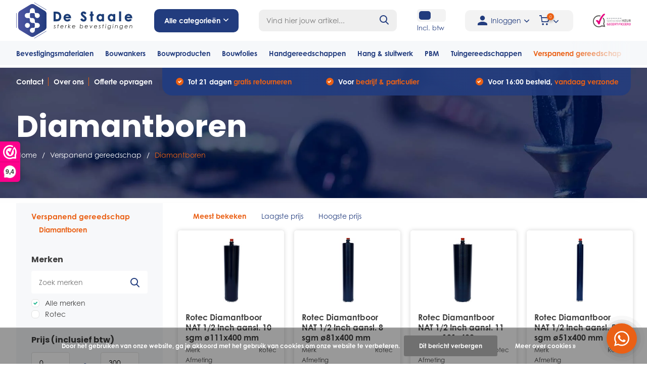

--- FILE ---
content_type: text/html;charset=utf-8
request_url: https://www.destaale.nl/verspanend-gereedschap/diamantboren/
body_size: 40611
content:
<!doctype html>
<html lang="nl" class="">
	<head>
                                                                                                                              
<script type="text/javascript">
   window.dataLayer = window.dataLayer || [];
   dataLayer.push({
                                                                            
                  ecomm_pagetype: "category",
                  ecomm_category: "Diamantboren",
                  ecomm_prodid: "121423151,121423150,121423152,121423149",
                  ecomm_totalvalue: "796.0348"
                                                                             
                         
                  });
      
</script>


<!-- Google Tag Manager -->
<script>(function(w,d,s,l,i){w[l]=w[l]||[];w[l].push({'gtm.start':
new Date().getTime(),event:'gtm.js'});var f=d.getElementsByTagName(s)[0],
j=d.createElement(s),dl=l!='dataLayer'?'&l='+l:'';j.async=true;j.src=
'https://www.googletagmanager.com/gtm.js?id='+i+dl;f.parentNode.insertBefore(j,f);
})(window,document,'script','dataLayer','GTM-WW9M7CN');</script>
<!-- End Google Tag Manager -->        <meta charset="utf-8"/>
<!-- [START] 'blocks/head.rain' -->
<!--

  (c) 2008-2026 Lightspeed Netherlands B.V.
  http://www.lightspeedhq.com
  Generated: 25-01-2026 @ 09:38:16

-->
<link rel="canonical" href="https://www.destaale.nl/verspanend-gereedschap/diamantboren/"/>
<link rel="alternate" href="https://www.destaale.nl/index.rss" type="application/rss+xml" title="Nieuwe producten"/>
<link href="https://cdn.webshopapp.com/assets/cookielaw.css?2025-02-20" rel="stylesheet" type="text/css"/>
<meta name="robots" content="noodp,noydir"/>
<meta property="og:url" content="https://www.destaale.nl/verspanend-gereedschap/diamantboren/?source=facebook"/>
<meta property="og:site_name" content="De Staale"/>
<meta property="og:title" content="Diamantboren kopen? | Bestel direct online |"/>
<meta property="og:description" content="Op zoek naar goede diamantboren? ✓ De Staale heeft een ruim assortiment ✓ Bekijk onze producten!"/>
<!--[if lt IE 9]>
<script src="https://cdn.webshopapp.com/assets/html5shiv.js?2025-02-20"></script>
<![endif]-->
<!-- [END] 'blocks/head.rain' -->
		<meta http-equiv="x-ua-compatible" content="ie=edge">
		<title>Diamantboren kopen? | Bestel direct online | - De Staale</title>
		<meta name="description" content="Op zoek naar goede diamantboren? ✓ De Staale heeft een ruim assortiment ✓ Bekijk onze producten!">
		<meta name="keywords" content="Diamantboren">
		<meta name="theme-color" content="#ffffff">
		<meta name="MobileOptimized" content="320">
		<meta name="HandheldFriendly" content="true">
		<meta name="viewport" content="width=device-width, initial-scale=1, initial-scale=1, minimum-scale=1, maximum-scale=1, user-scalable=no">
		<meta name="author" content="https://www.dmws.nl/">
		
		<link rel="preconnect" href="https://fonts.googleapis.com">
		<link rel="dns-prefetch" href="https://fonts.googleapis.com">
		<link rel="preconnect" href="https://ajax.googleapis.com">
		<link rel="dns-prefetch" href="https://ajax.googleapis.com">
		<link rel="preconnect" href="https://www.gstatic.com" crossorigin="anonymous">
		<link rel="dns-prefetch" href="https://www.gstatic.com" crossorigin="anonymous">
		<link rel="preconnect" href="//cdn.webshopapp.com/">
		<link rel="dns-prefetch" href="//cdn.webshopapp.com/">
    
    		    <link rel="stylesheet" href="https://use.typekit.net/erc4sle.css">
    <link rel="preload" href="https://cdn.webshopapp.com/shops/313978/themes/175462/assets/owl-carousel-min.css?20250603131436" as="style">
    <link rel="preload" href="https://cdn.webshopapp.com/shops/313978/themes/175462/assets/fancybox.css?20250603131436" as="style">
    <link rel="preload" href="https://cdn.webshopapp.com/shops/313978/themes/175462/assets/icomoon.css?20250603131436" as="style">
    <link rel="preload" href="https://cdn.webshopapp.com/shops/313978/themes/175462/assets/compete.css?20250603131436" as="style">
    <link rel="preload" href="https://cdn.webshopapp.com/shops/313978/themes/175462/assets/custom.css?20250603131436" as="style">
    
    <link rel="preload" href="https://cdn.webshopapp.com/shops/313978/themes/175462/assets/jquery-3-4-1-min.js?20250603131436" as="script">
    <link rel="preload" href="https://cdn.webshopapp.com/shops/313978/themes/175462/assets/jquery-ui.js?20250603131436" as="script">
    <link rel="preload" href="https://cdn.webshopapp.com/shops/313978/themes/175462/assets/js-cookie-min.js?20250603131436" as="script">
    <link rel="preload" href="https://cdn.webshopapp.com/shops/313978/themes/175462/assets/owl-carousel-min.js?20250603131436" as="script">
    <link rel="preload" href="https://cdn.webshopapp.com/shops/313978/themes/175462/assets/fancybox.js?20250603131436" as="script">
    <link rel="preload" href="https://cdn.webshopapp.com/shops/313978/themes/175462/assets/lazyload.js?20250603131436" as="script">
    <link rel="preload" href="https://cdn.webshopapp.com/assets/gui.js?2025-02-20" as="script">
    <link rel="preload" href="https://cdn.webshopapp.com/shops/313978/themes/175462/assets/script.js?20250603131436" as="script">
    <link rel="preload" href="https://cdn.webshopapp.com/shops/313978/themes/175462/assets/custom.js?20250603131436" as="script">
        
    <link href="https://fonts.googleapis.com/css?family=Poppins:300,400,500,600,700,800,900%7CPoppins:300,400,500,600,700,800,900&display=swap" rel="stylesheet" type="text/css">
    <link rel="stylesheet" href="https://cdn.webshopapp.com/shops/313978/themes/175462/assets/owl-carousel-min.css?20250603131436" type="text/css">
    <link rel="stylesheet" href="https://cdn.webshopapp.com/shops/313978/themes/175462/assets/fancybox.css?20250603131436" type="text/css">
    <link rel="stylesheet" href="https://cdn.webshopapp.com/shops/313978/themes/175462/assets/icomoon.css?20250603131436" type="text/css">
    <link rel="stylesheet" href="https://cdn.webshopapp.com/shops/313978/themes/175462/assets/compete.css?20250603131436" type="text/css">
    <link rel="stylesheet" href="https://cdn.webshopapp.com/shops/313978/themes/175462/assets/custom.css?20250603131436" type="text/css">
    
    <script src="https://cdn.webshopapp.com/shops/313978/themes/175462/assets/jquery-3-4-1-min.js?20250603131436"></script>

		<link rel="icon" type="image/x-icon" href="https://cdn.webshopapp.com/shops/313978/themes/175462/v/480318/assets/favicon.ico?20210122142021">
		<link rel="apple-touch-icon" href="https://cdn.webshopapp.com/shops/313978/themes/175462/v/480318/assets/favicon.ico?20210122142021">
    
    <meta name="msapplication-config" content="https://cdn.webshopapp.com/shops/313978/themes/175462/assets/browserconfig.xml?20250603131436">
<meta property="og:title" content="Diamantboren kopen? | Bestel direct online |">
<meta property="og:type" content="website"> 
<meta property="og:site_name" content="De Staale">
<meta property="og:url" content="https://www.destaale.nl/">
<meta property="og:image" content="https://cdn.webshopapp.com/shops/313978/themes/175462/assets/big-block-bg.jpg?20250507085023">
<meta name="twitter:title" content="Diamantboren kopen? | Bestel direct online |">
<meta name="twitter:description" content="Op zoek naar goede diamantboren? ✓ De Staale heeft een ruim assortiment ✓ Bekijk onze producten!">
<meta name="twitter:site" content="De Staale">
<meta name="twitter:card" content="https://cdn.webshopapp.com/shops/313978/themes/175462/assets/logo.png?20250603131436">
<meta name="twitter:image" content="https://cdn.webshopapp.com/shops/313978/themes/175462/assets/big-block-bg.jpg?20250507085023">
<script type="application/ld+json">
  [
        {
      "@context": "http://schema.org/",
      "@type": "Organization",
      "url": "https://www.destaale.nl/",
      "name": "De Staale",
      "legalName": "De Staale",
      "description": "Op zoek naar goede diamantboren? ✓ De Staale heeft een ruim assortiment ✓ Bekijk onze producten!",
      "logo": "https://cdn.webshopapp.com/shops/313978/themes/175462/assets/logo.png?20250603131436",
      "image": "https://cdn.webshopapp.com/shops/313978/themes/175462/assets/big-block-bg.jpg?20250507085023",
      "contactPoint": {
        "@type": "ContactPoint",
        "contactType": "Customer service",
        "telephone": "0488 – 234235"
      },
      "address": {
        "@type": "PostalAddress",
        "streetAddress": "Matensestraat 66B",
        "addressLocality": "Nederland",
        "postalCode": " 6669 CJ Dodewaard",
        "addressCountry": "NL"
      }
      ,
      "aggregateRating": {
          "@type": "AggregateRating",
          "bestRating": "10",          "worstRating": "1",
          "ratingValue": "9.4",          "reviewCount": "44",          "url":"https://www.webwinkelkeur.nl/webshop/De-Staale_1212557"
      }
         
    },
    { 
      "@context": "http://schema.org", 
      "@type": "WebSite", 
      "url": "https://www.destaale.nl/", 
      "name": "De Staale",
      "description": "Op zoek naar goede diamantboren? ✓ De Staale heeft een ruim assortiment ✓ Bekijk onze producten!",
      "author": [
        {
          "@type": "Organization",
          "url": "https://www.dmws.nl/",
          "name": "DMWS B.V.",
          "address": {
            "@type": "PostalAddress",
            "streetAddress": "Klokgebouw 195 (Strijp-S)",
            "addressLocality": "Eindhoven",
            "addressRegion": "NB",
            "postalCode": "5617 AB",
            "addressCountry": "NL"
          }
        }
      ]
    }
  ]
</script>    
	</head>
      
      	<body>
    <!-- Google Tag Manager (noscript) -->
<noscript><iframe src="https://www.googletagmanager.com/ns.html?id=GTM-WW9M7CN"
height="0" width="0" style="display:none;visibility:hidden"></iframe></noscript>
<!-- End Google Tag Manager (noscript) -->
    <ul class="hidden-data hidden"><li>313978</li><li>175462</li><li>ja</li><li>nl</li><li>live</li><li>verkoop//destaale/nl</li><li>https://www.destaale.nl/</li></ul><header id="top" class="scroll-active"><div class="top-wrap fixed default"><section class="main pos-r"><div class="container pos-r"><div class="d-flex align-center justify-between"><div class="d-flex align-center top-nav-logo-section"><div id="mobile-menu-btn" class="d-none show-1000"><div class="hamburger"><span></span><span></span><span></span><span></span></div></div><div id="logo" class="d-flex align-center"><a href="https://www.destaale.nl/" accesskey="h"><img class="hide-1000 desktop-logo" src="https://cdn.webshopapp.com/shops/313978/files/355312396/logo-destaale-rgb.svg" alt="De Staale" /><img class="d-none show-1000 mobile-logo" src="https://cdn.webshopapp.com/shops/313978/files/355311879/logo-destaale-mobile-rgb.svg" alt="De Staale" /></a><div id="catbtn" class="hide-1000 btn-wrap"><a href="https://www.destaale.nl/catalog/" class="btn">Alle categorieën <i class="icon-arrow-down"></i></a><div class="categorymenu"><div class="wrap d-flex"><ul class="maincategories"><li data-attribute="bevestigingsmaterialen"><a href="https://www.destaale.nl/bevestigingsmaterialen/">Bevestigingsmaterialen <i class="icon-arrow-right"></i></a></li><li data-attribute="bouwankers"><a href="https://www.destaale.nl/bouwankers/">Bouwankers <i class="icon-arrow-right"></i></a></li><li data-attribute="bouwproducten"><a href="https://www.destaale.nl/bouwproducten/">Bouwproducten  <i class="icon-arrow-right"></i></a></li><li data-attribute="bouwfolies"><a href="https://www.destaale.nl/bouwfolies/">Bouwfolies <i class="icon-arrow-right"></i></a></li><li data-attribute="handgereedschappen"><a href="https://www.destaale.nl/handgereedschappen/">Handgereedschappen <i class="icon-arrow-right"></i></a></li><li data-attribute="hang-sluitwerk"><a href="https://www.destaale.nl/hang-sluitwerk/">Hang &amp; sluitwerk <i class="icon-arrow-right"></i></a></li><li data-attribute="pbm"><a href="https://www.destaale.nl/pbm/">PBM <i class="icon-arrow-right"></i></a></li><li data-attribute="tuingereedschappen"><a href="https://www.destaale.nl/tuingereedschappen/">Tuingereedschappen <i class="icon-arrow-right"></i></a></li><li><a href="https://www.destaale.nl/catalog/" class="more">Bekijk alle categorieën</a></li></ul><div class="subcategories"><div class="wrapper" data-category="bevestigingsmaterialen"><h4>Bevestigingsmaterialen</h4><ul><li class="sub"><a href="https://www.destaale.nl/bevestigingsmaterialen/schroeven/">Schroeven</a></li><ul><li><a href="https://www.destaale.nl/bevestigingsmaterialen/schroeven/beslagschroeven/">Beslagschroeven</a></li><li><a href="https://www.destaale.nl/bevestigingsmaterialen/schroeven/overige-bevestigingsmaterialen-draadnagels/">Overige bevestigingsmaterialen/draadnagels</a></li><li><a href="https://www.destaale.nl/bevestigingsmaterialen/schroeven/spanhulzen/">Spanhulzen</a></li><li><a href="https://www.destaale.nl/bevestigingsmaterialen/schroeven/boorschroeven/">Boorschroeven</a></li><li><a href="https://www.destaale.nl/bevestigingsmaterialen/schroeven/" class="more">Bekijk alles</a></li></ul></ul><ul><li class="sub"><a href="https://www.destaale.nl/bevestigingsmaterialen/pluggen/">Pluggen</a></li></ul><ul><li class="sub"><a href="https://www.destaale.nl/bevestigingsmaterialen/lijmen-en-kitten/">Lijmen en kitten</a></li></ul><ul><li class="sub"><a href="https://www.destaale.nl/bevestigingsmaterialen/golfplaatbouten/">Golfplaatbouten</a></li></ul><ul><li class="sub"><a href="https://www.destaale.nl/bevestigingsmaterialen/assortimentskoffers/">Assortimentskoffers</a></li></ul><ul><li class="sub"><a href="https://www.destaale.nl/bevestigingsmaterialen/boutverbindingen/">Boutverbindingen</a></li><ul><li><a href="https://www.destaale.nl/bevestigingsmaterialen/boutverbindingen/dopmoeren/">Dopmoeren</a></li><li><a href="https://www.destaale.nl/bevestigingsmaterialen/boutverbindingen/houtdraadbouten/">Houtdraadbouten</a></li><li><a href="https://www.destaale.nl/bevestigingsmaterialen/boutverbindingen/moeren/">Moeren</a></li><li><a href="https://www.destaale.nl/bevestigingsmaterialen/boutverbindingen/slotbouten/">Slotbouten </a></li><li><a href="https://www.destaale.nl/bevestigingsmaterialen/boutverbindingen/" class="more">Bekijk alles</a></li></ul></ul><ul><li class="sub"><a href="https://www.destaale.nl/bevestigingsmaterialen/afdekkapjes/">Afdekkapjes</a></li></ul><ul><li class="sub"><a href="https://www.destaale.nl/bevestigingsmaterialen/schroefbitjes/">Schroefbitjes</a></li></ul><ul><li class="sub"><a href="https://www.destaale.nl/bevestigingsmaterialen/ringen/">Ringen</a></li><ul><li><a href="https://www.destaale.nl/bevestigingsmaterialen/ringen/sluitringen/">Sluitringen</a></li><li><a href="https://www.destaale.nl/bevestigingsmaterialen/ringen/carrosserieringen/">Carrosserieringen</a></li></ul></ul><ul><li class="sub"><a href="https://www.destaale.nl/bevestigingsmaterialen/overigen/">Overigen</a></li></ul><ul><li class="sub"><a href="https://www.destaale.nl/bevestigingsmaterialen/nieten/">Nieten</a></li></ul><ul><li class="sub"><a href="https://www.destaale.nl/bevestigingsmaterialen/gipsplaatbouten/">gipsplaatbouten</a></li></ul><ul><li class="sub"><a href="https://www.destaale.nl/bevestigingsmaterialen/coilnagels/">coilnagels</a></li></ul></div><div class="wrapper" data-category="bouwankers"><h4>Bouwankers</h4><ul><li class="sub"><a href="https://www.destaale.nl/bouwankers/hengen-en-duimen/">Hengen en Duimen</a></li><ul><li><a href="https://www.destaale.nl/bouwankers/hengen-en-duimen/hengen-voor-pen-16-mm/">Hengen voor pen 16 mm</a></li><li><a href="https://www.destaale.nl/bouwankers/hengen-en-duimen/hengen-voor-vlakwerk-pen-16-mm/">Hengen voor vlakwerk pen 16 mm</a></li><li><a href="https://www.destaale.nl/bouwankers/hengen-en-duimen/kruishengen/">Kruishengen</a></li></ul></ul><ul><li class="sub"><a href="https://www.destaale.nl/bouwankers/spouwankers/">Spouwankers</a></li><ul><li><a href="https://www.destaale.nl/bouwankers/spouwankers/boorspouwankers/">Boorspouwankers</a></li><li><a href="https://www.destaale.nl/bouwankers/spouwankers/hsb-spouwankers/">HSB spouwankers</a></li><li><a href="https://www.destaale.nl/bouwankers/spouwankers/indraaihulpstukken/">Indraaihulpstukken</a></li><li><a href="https://www.destaale.nl/bouwankers/spouwankers/inslaghulpstukken/">Inslaghulpstukken</a></li><li><a href="https://www.destaale.nl/bouwankers/spouwankers/" class="more">Bekijk alles</a></li></ul></ul><ul><li class="sub"><a href="https://www.destaale.nl/bouwankers/houtverbindingen/">Houtverbindingen</a></li><ul><li><a href="https://www.destaale.nl/bouwankers/houtverbindingen/balkdragers/">Balkdragers</a></li><li><a href="https://www.destaale.nl/bouwankers/houtverbindingen/bintankers/">Bintankers</a></li><li><a href="https://www.destaale.nl/bouwankers/houtverbindingen/gripankers/">Gripankers</a></li><li><a href="https://www.destaale.nl/bouwankers/houtverbindingen/koppelankers/">Koppelankers</a></li><li><a href="https://www.destaale.nl/bouwankers/houtverbindingen/" class="more">Bekijk alles</a></li></ul></ul><ul><li class="sub"><a href="https://www.destaale.nl/bouwankers/hoekankers/">Hoekankers</a></li><ul><li><a href="https://www.destaale.nl/bouwankers/hoekankers/hoekankers/">Hoekankers</a></li><li><a href="https://www.destaale.nl/bouwankers/hoekankers/hoekankers-met-ril/">Hoekankers met ril</a></li><li><a href="https://www.destaale.nl/bouwankers/hoekankers/xl-hoekankers/">XL-hoekankers</a></li><li><a href="https://www.destaale.nl/bouwankers/hoekankers/xs-hoekanker/">XS-hoekanker</a></li></ul></ul><ul><li class="sub"><a href="https://www.destaale.nl/bouwankers/hulpmiddelen/">Hulpmiddelen</a></li><ul><li><a href="https://www.destaale.nl/bouwankers/hulpmiddelen/hijsogen/">Hijsogen</a></li></ul></ul><ul><li class="sub"><a href="https://www.destaale.nl/bouwankers/isolatiebevestigingen/">Isolatiebevestigingen</a></li><ul><li><a href="https://www.destaale.nl/bouwankers/isolatiebevestigingen/dakplaatjes/">Dakplaatjes</a></li><li><a href="https://www.destaale.nl/bouwankers/isolatiebevestigingen/flex-5-plug/">Flex- 5 plug</a></li><li><a href="https://www.destaale.nl/bouwankers/isolatiebevestigingen/kombiclips/">Kombiclips</a></li><li><a href="https://www.destaale.nl/bouwankers/isolatiebevestigingen/kraagpluggen/">Kraagpluggen</a></li><li><a href="https://www.destaale.nl/bouwankers/isolatiebevestigingen/" class="more">Bekijk alles</a></li></ul></ul><ul><li class="sub"><a href="https://www.destaale.nl/bouwankers/kozijnankers/">Kozijnankers</a></li><ul><li><a href="https://www.destaale.nl/bouwankers/kozijnankers/kozijnstelhoek/">Kozijnstelhoek </a></li></ul></ul><ul><li class="sub"><a href="https://www.destaale.nl/bouwankers/ruwbouwankers/">Ruwbouwankers</a></li><ul><li><a href="https://www.destaale.nl/bouwankers/ruwbouwankers/muurplaatankers/">Muurplaatankers</a></li><li><a href="https://www.destaale.nl/bouwankers/ruwbouwankers/lijm-en-wandankers/">Lijm en wandankers</a></li><li><a href="https://www.destaale.nl/bouwankers/ruwbouwankers/ruitersteunen/">Ruitersteunen</a></li></ul></ul></div><div class="wrapper" data-category="bouwproducten"><h4>Bouwproducten </h4><ul><li class="sub"><a href="https://www.destaale.nl/bouwproducten/binnendeurdorpels/">Binnendeurdorpels</a></li><ul><li><a href="https://www.destaale.nl/bouwproducten/binnendeurdorpels/hardsteen/">Hardsteen</a></li><li><a href="https://www.destaale.nl/bouwproducten/binnendeurdorpels/kunststeen/">Kunststeen</a></li></ul></ul><ul><li class="sub"><a href="https://www.destaale.nl/bouwproducten/smeermiddelen/">Smeermiddelen</a></li></ul><ul><li class="sub"><a href="https://www.destaale.nl/bouwproducten/verf/">Verf</a></li><ul><li><a href="https://www.destaale.nl/bouwproducten/verf/spuitbussen/">Spuitbussen</a></li><li><a href="https://www.destaale.nl/bouwproducten/verf/buitenverf/">Buitenverf</a></li><li><a href="https://www.destaale.nl/bouwproducten/verf/grondverf/">Grondverf</a></li></ul></ul><ul><li class="sub"><a href="https://www.destaale.nl/bouwproducten/stelmiddelen/">Stelmiddelen</a></li><ul><li><a href="https://www.destaale.nl/bouwproducten/stelmiddelen/vlonderpads/">Vlonderpads</a></li></ul></ul><ul><li class="sub"><a href="https://www.destaale.nl/bouwproducten/trappen/">Trappen</a></li></ul><ul><li class="sub"><a href="https://www.destaale.nl/bouwproducten/anti-worteldoek/">Anti-worteldoek</a></li></ul><ul><li class="sub"><a href="https://www.destaale.nl/bouwproducten/diversen/">Diversen</a></li></ul><ul><li class="sub"><a href="https://www.destaale.nl/bouwproducten/pur/">Pur</a></li></ul><ul><li class="sub"><a href="https://www.destaale.nl/bouwproducten/lood/">Lood</a></li></ul><ul><li class="sub"><a href="https://www.destaale.nl/bouwproducten/beglazingsmaterialen/">Beglazingsmaterialen</a></li><ul><li><a href="https://www.destaale.nl/bouwproducten/beglazingsmaterialen/tunnelblokjes/">Tunnelblokjes</a></li><li><a href="https://www.destaale.nl/bouwproducten/beglazingsmaterialen/beglazingsblokjes/">Beglazingsblokjes</a></li><li><a href="https://www.destaale.nl/bouwproducten/beglazingsmaterialen/triple-glasblokjes/">Triple glasblokjes</a></li><li><a href="https://www.destaale.nl/bouwproducten/beglazingsmaterialen/keggen-en-wiggen/">Keggen en wiggen</a></li><li><a href="https://www.destaale.nl/bouwproducten/beglazingsmaterialen/" class="more">Bekijk alles</a></li></ul></ul><ul><li class="sub"><a href="https://www.destaale.nl/bouwproducten/voegbanden/">voegbanden</a></li></ul><ul><li class="sub"><a href="https://www.destaale.nl/bouwproducten/verlichting/">verlichting</a></li></ul></div><div class="wrapper" data-category="bouwfolies"><h4>Bouwfolies</h4><ul><li class="sub"><a href="https://www.destaale.nl/bouwfolies/binnenfolies/">Binnenfolies</a></li><ul><li><a href="https://www.destaale.nl/bouwfolies/binnenfolies/dampremmend/">Dampremmend</a></li></ul></ul><ul><li class="sub"><a href="https://www.destaale.nl/bouwfolies/buitenfolies/">Buitenfolies</a></li><ul><li><a href="https://www.destaale.nl/bouwfolies/buitenfolies/dampopen/">Dampopen </a></li><li><a href="https://www.destaale.nl/bouwfolies/buitenfolies/waterdicht-dampopen/">Waterdicht - dampopen</a></li></ul></ul><ul><li class="sub"><a href="https://www.destaale.nl/bouwfolies/tapes/">Tapes</a></li></ul><ul><li class="sub"><a href="https://www.destaale.nl/bouwfolies/dpc/">DPC</a></li></ul><ul><li class="sub"><a href="https://www.destaale.nl/bouwfolies/beschermfolies/">Beschermfolies</a></li><ul><li><a href="https://www.destaale.nl/bouwfolies/beschermfolies/rekwikkelfolies/">Rekwikkelfolies</a></li></ul></ul></div><div class="wrapper" data-category="handgereedschappen"><h4>Handgereedschappen</h4><ul><li class="sub"><a href="https://www.destaale.nl/handgereedschappen/tangen/">Tangen </a></li><ul><li><a href="https://www.destaale.nl/handgereedschappen/tangen/buizensnijder/">Buizensnijder</a></li><li><a href="https://www.destaale.nl/handgereedschappen/tangen/boutensnijtang/">Boutensnijtang</a></li><li><a href="https://www.destaale.nl/handgereedschappen/tangen/borgveertangen/">Borgveertangen</a></li><li><a href="https://www.destaale.nl/handgereedschappen/tangen/combinatietangen/">Combinatietangen</a></li><li><a href="https://www.destaale.nl/handgereedschappen/tangen/" class="more">Bekijk alles</a></li></ul></ul><ul><li class="sub"><a href="https://www.destaale.nl/handgereedschappen/metselgereedschap/">Metselgereedschap</a></li><ul><li><a href="https://www.destaale.nl/handgereedschappen/metselgereedschap/metsel-hulpmiddelen/">Metsel hulpmiddelen</a></li><li><a href="https://www.destaale.nl/handgereedschappen/metselgereedschap/troffels/">Troffels</a></li><li><a href="https://www.destaale.nl/handgereedschappen/metselgereedschap/voegspijkers/">Voegspijkers</a></li></ul></ul><ul><li class="sub"><a href="https://www.destaale.nl/handgereedschappen/schildergereedschap/">Schildergereedschap</a></li><ul><li><a href="https://www.destaale.nl/handgereedschappen/schildergereedschap/verfschrapers/">Verfschrapers</a></li><li><a href="https://www.destaale.nl/handgereedschappen/schildergereedschap/verfbakjes/">Verfbakjes</a></li><li><a href="https://www.destaale.nl/handgereedschappen/schildergereedschap/rollers/">Rollers</a></li><li><a href="https://www.destaale.nl/handgereedschappen/schildergereedschap/kwasten/">Kwasten</a></li><li><a href="https://www.destaale.nl/handgereedschappen/schildergereedschap/" class="more">Bekijk alles</a></li></ul></ul><ul><li class="sub"><a href="https://www.destaale.nl/handgereedschappen/stukadoorsgereedschap/">Stukadoorsgereedschap</a></li><ul><li><a href="https://www.destaale.nl/handgereedschappen/stukadoorsgereedschap/overige-stucgereedschappen/">Overige stucgereedschappen</a></li><li><a href="https://www.destaale.nl/handgereedschappen/stukadoorsgereedschap/paleerijzers/">Paleerijzers</a></li><li><a href="https://www.destaale.nl/handgereedschappen/stukadoorsgereedschap/plakspanen/">Plakspanen</a></li><li><a href="https://www.destaale.nl/handgereedschappen/stukadoorsgereedschap/plamuurmessen/">Plamuurmessen</a></li><li><a href="https://www.destaale.nl/handgereedschappen/stukadoorsgereedschap/" class="more">Bekijk alles</a></li></ul></ul><ul><li class="sub"><a href="https://www.destaale.nl/handgereedschappen/aftekengereedschap/">Aftekengereedschap</a></li></ul><ul><li class="sub"><a href="https://www.destaale.nl/handgereedschappen/timmergereedschap/">Timmergereedschap</a></li><ul><li><a href="https://www.destaale.nl/handgereedschappen/timmergereedschap/opbergsystemen/">Opbergsystemen</a></li></ul></ul><ul><li class="sub"><a href="https://www.destaale.nl/handgereedschappen/beitels-en-vijlen/">Beitels en vijlen</a></li><ul><li><a href="https://www.destaale.nl/handgereedschappen/beitels-en-vijlen/vijlen/">Vijlen</a></li></ul></ul><ul><li class="sub"><a href="https://www.destaale.nl/handgereedschappen/bits/">Bits</a></li><ul><li><a href="https://www.destaale.nl/handgereedschappen/bits/bits-25-mm/">Bits 25 mm</a></li><li><a href="https://www.destaale.nl/handgereedschappen/bits/bithouders/">Bithouders</a></li><li><a href="https://www.destaale.nl/handgereedschappen/bits/bitsets/">Bitsets</a></li><li><a href="https://www.destaale.nl/handgereedschappen/bits/impact-bits-50-mm/">Impact bits 50 mm</a></li></ul></ul><ul><li class="sub"><a href="https://www.destaale.nl/handgereedschappen/draadsnijgereedschap/">Draadsnijgereedschap</a></li><ul><li><a href="https://www.destaale.nl/handgereedschappen/draadsnijgereedschap/hand-tappen/">Hand tappen</a></li><li><a href="https://www.destaale.nl/handgereedschappen/draadsnijgereedschap/machine-tappen/">Machine tappen</a></li><li><a href="https://www.destaale.nl/handgereedschappen/draadsnijgereedschap/snijplaten/">Snijplaten</a></li><li><a href="https://www.destaale.nl/handgereedschappen/draadsnijgereedschap/taphouders/">Taphouders</a></li><li><a href="https://www.destaale.nl/handgereedschappen/draadsnijgereedschap/" class="more">Bekijk alles</a></li></ul></ul><ul><li class="sub"><a href="https://www.destaale.nl/handgereedschappen/hamer-gereedschap/">Hamer gereedschap</a></li><ul><li><a href="https://www.destaale.nl/handgereedschappen/hamer-gereedschap/hamers/">Hamers </a></li></ul></ul><ul><li class="sub"><a href="https://www.destaale.nl/handgereedschappen/inbussgereedschap/">Inbussgereedschap</a></li></ul><ul><li class="sub"><a href="https://www.destaale.nl/handgereedschappen/kitgereedschap/">Kitgereedschap</a></li></ul><ul><li class="sub"><a href="https://www.destaale.nl/handgereedschappen/klemgereedschap/">Klemgereedschap</a></li><ul><li><a href="https://www.destaale.nl/handgereedschappen/klemgereedschap/hobbylijmtangen/">Hobbylijmtangen</a></li><li><a href="https://www.destaale.nl/handgereedschappen/klemgereedschap/lijmtangen/">Lijmtangen</a></li><li><a href="https://www.destaale.nl/handgereedschappen/klemgereedschap/snelspanklemmen/">Snelspanklemmen</a></li><li><a href="https://www.destaale.nl/handgereedschappen/klemgereedschap/tafelklemmen/">Tafelklemmen</a></li><li><a href="https://www.destaale.nl/handgereedschappen/klemgereedschap/" class="more">Bekijk alles</a></li></ul></ul><ul><li class="sub"><a href="https://www.destaale.nl/handgereedschappen/meetgereedschap/">Meetgereedschap</a></li><ul><li><a href="https://www.destaale.nl/handgereedschappen/meetgereedschap/duimstokken/">Duimstokken</a></li><li><a href="https://www.destaale.nl/handgereedschappen/meetgereedschap/waterpassen/">Waterpassen</a></li></ul></ul><ul><li class="sub"><a href="https://www.destaale.nl/handgereedschappen/lijmgereedschap/">Lijmgereedschap</a></li></ul><ul><li class="sub"><a href="https://www.destaale.nl/handgereedschappen/moer-en-pijpsleutels/">Moer en pijpsleutels</a></li></ul><ul><li class="sub"><a href="https://www.destaale.nl/handgereedschappen/mokers-en-hamers/">Mokers en Hamers</a></li><ul><li><a href="https://www.destaale.nl/handgereedschappen/mokers-en-hamers/hamers/">Hamers </a></li></ul></ul><ul><li class="sub"><a href="https://www.destaale.nl/handgereedschappen/overige-gereedschappen/">Overige gereedschappen</a></li></ul><ul><li class="sub"><a href="https://www.destaale.nl/handgereedschappen/scharen/">Scharen</a></li><ul><li><a href="https://www.destaale.nl/handgereedschappen/scharen/blikscharen/">Blikscharen</a></li><li><a href="https://www.destaale.nl/handgereedschappen/scharen/boutenscharen/">Boutenscharen</a></li></ul></ul><ul><li class="sub"><a href="https://www.destaale.nl/handgereedschappen/schaven/">Schaven</a></li></ul><ul><li class="sub"><a href="https://www.destaale.nl/handgereedschappen/schroevendraaiers/">Schroevendraaiers</a></li></ul><ul><li class="sub"><a href="https://www.destaale.nl/handgereedschappen/schoonmaakgereedschap/">Schoonmaakgereedschap</a></li></ul><ul><li class="sub"><a href="https://www.destaale.nl/handgereedschappen/schildersgereedschap/">Schildersgereedschap</a></li></ul><ul><li class="sub"><a href="https://www.destaale.nl/handgereedschappen/snijgereedschap/">Snijgereedschap</a></li><ul><li><a href="https://www.destaale.nl/handgereedschappen/snijgereedschap/afbreekmessen/">Afbreekmessen</a></li></ul></ul><ul><li class="sub"><a href="https://www.destaale.nl/handgereedschappen/sloopgereedschap/">Sloopgereedschap</a></li><ul><li><a href="https://www.destaale.nl/handgereedschappen/sloopgereedschap/vloergereedschap/">Vloergereedschap</a></li><li><a href="https://www.destaale.nl/handgereedschappen/sloopgereedschap/koevoeten/">Koevoeten</a></li><li><a href="https://www.destaale.nl/handgereedschappen/sloopgereedschap/koudbeitels/">Koudbeitels</a></li><li><a href="https://www.destaale.nl/handgereedschappen/sloopgereedschap/schrapers/">Schrapers</a></li><li><a href="https://www.destaale.nl/handgereedschappen/sloopgereedschap/" class="more">Bekijk alles</a></li></ul></ul><ul><li class="sub"><a href="https://www.destaale.nl/handgereedschappen/stratenmakersgereedschap/">Stratenmakersgereedschap</a></li><ul><li><a href="https://www.destaale.nl/handgereedschappen/stratenmakersgereedschap/straathamers/">Straathamers</a></li><li><a href="https://www.destaale.nl/handgereedschappen/stratenmakersgereedschap/tangen/">Tangen</a></li><li><a href="https://www.destaale.nl/handgereedschappen/stratenmakersgereedschap/uitzetgereedschap/">Uitzetgereedschap</a></li></ul></ul><ul><li class="sub"><a href="https://www.destaale.nl/handgereedschappen/overig-handgereedschap/">Overig handgereedschap</a></li></ul><ul><li class="sub"><a href="https://www.destaale.nl/handgereedschappen/tegelgereedschap/">Tegelgereedschap</a></li><ul><li><a href="https://www.destaale.nl/handgereedschappen/tegelgereedschap/inwasgereedschap/">Inwasgereedschap</a></li><li><a href="https://www.destaale.nl/handgereedschappen/tegelgereedschap/plakspanen/">Plakspanen</a></li><li><a href="https://www.destaale.nl/handgereedschappen/tegelgereedschap/schuurborden/">Schuurborden</a></li><li><a href="https://www.destaale.nl/handgereedschappen/tegelgereedschap/sponsen/">Sponsen</a></li><li><a href="https://www.destaale.nl/handgereedschappen/tegelgereedschap/" class="more">Bekijk alles</a></li></ul></ul><ul><li class="sub"><a href="https://www.destaale.nl/handgereedschappen/zagen/">Zagen</a></li></ul><ul><li class="sub"><a href="https://www.destaale.nl/handgereedschappen/gereedschapsets/">Gereedschapsets</a></li></ul><ul><li class="sub"><a href="https://www.destaale.nl/handgereedschappen/drijvers/">Drijvers</a></li></ul><ul><li class="sub"><a href="https://www.destaale.nl/handgereedschappen/tackers/">Tackers</a></li></ul><ul><li class="sub"><a href="https://www.destaale.nl/handgereedschappen/doppen/">Doppen</a></li><ul><li><a href="https://www.destaale.nl/handgereedschappen/doppen/doppen-1-2-kort/">Doppen 1/2&quot; Kort</a></li><li><a href="https://www.destaale.nl/handgereedschappen/doppen/doppen-1-2-lang/">Doppen 1/2&quot; Lang</a></li></ul></ul><ul><li class="sub"><a href="https://www.destaale.nl/handgereedschappen/steek-ringsleutels/">Steek-ringsleutels</a></li></ul><ul><li class="sub"><a href="https://www.destaale.nl/handgereedschappen/elektrisch-gereedschap/">Elektrisch gereedschap</a></li></ul></div><div class="wrapper" data-category="hang-sluitwerk"><h4>Hang &amp; sluitwerk</h4><ul><li class="sub"><a href="https://www.destaale.nl/hang-sluitwerk/tuinbeslag/">Tuinbeslag</a></li><ul><li><a href="https://www.destaale.nl/hang-sluitwerk/tuinbeslag/klinkstellen/">Klinkstellen</a></li><li><a href="https://www.destaale.nl/hang-sluitwerk/tuinbeslag/deurbalkhaken/">Deurbalkhaken</a></li><li><a href="https://www.destaale.nl/hang-sluitwerk/tuinbeslag/handgrepen/">Handgrepen</a></li><li><a href="https://www.destaale.nl/hang-sluitwerk/tuinbeslag/grendels/">Grendels</a></li><li><a href="https://www.destaale.nl/hang-sluitwerk/tuinbeslag/" class="more">Bekijk alles</a></li></ul></ul><ul><li class="sub"><a href="https://www.destaale.nl/hang-sluitwerk/deuropvangbeugels/">Deuropvangbeugels</a></li><ul><li><a href="https://www.destaale.nl/hang-sluitwerk/deuropvangbeugels/deuropvangbeugels/">Deuropvangbeugels</a></li></ul></ul><ul><li class="sub"><a href="https://www.destaale.nl/hang-sluitwerk/hengen-en-duimen/">Hengen en Duimen</a></li><ul><li><a href="https://www.destaale.nl/hang-sluitwerk/hengen-en-duimen/staarthengen/">Staarthengen</a></li><li><a href="https://www.destaale.nl/hang-sluitwerk/hengen-en-duimen/kruishengen/">Kruishengen</a></li><li><a href="https://www.destaale.nl/hang-sluitwerk/hengen-en-duimen/inschroefduimen/">Inschroefduimen</a></li><li><a href="https://www.destaale.nl/hang-sluitwerk/hengen-en-duimen/plaatduimen/">Plaatduimen</a></li><li><a href="https://www.destaale.nl/hang-sluitwerk/hengen-en-duimen/" class="more">Bekijk alles</a></li></ul></ul><ul><li class="sub"><a href="https://www.destaale.nl/hang-sluitwerk/scharnieren/">Scharnieren </a></li></ul><ul><li class="sub"><a href="https://www.destaale.nl/hang-sluitwerk/doornsleutels/">Doornsleutels</a></li></ul><ul><li class="sub"><a href="https://www.destaale.nl/hang-sluitwerk/sloten/">Sloten</a></li></ul></div><div class="wrapper" data-category="pbm"><h4>PBM</h4><ul><li class="sub"><a href="https://www.destaale.nl/pbm/werkschoenen/">Werkschoenen</a></li></ul><ul><li class="sub"><a href="https://www.destaale.nl/pbm/werkhandschoenen/">Werkhandschoenen</a></li></ul><ul><li class="sub"><a href="https://www.destaale.nl/pbm/stofmaskers/">Stofmaskers</a></li></ul><ul><li class="sub"><a href="https://www.destaale.nl/pbm/veiligheidsbrillen/">Veiligheidsbrillen </a></li></ul><ul><li class="sub"><a href="https://www.destaale.nl/pbm/gehoorbescherming/">Gehoorbescherming</a></li></ul><ul><li class="sub"><a href="https://www.destaale.nl/pbm/diversen/">Diversen</a></li></ul><ul><li class="sub"><a href="https://www.destaale.nl/pbm/kniebeschermers/">Kniebeschermers</a></li></ul></div><div class="wrapper" data-category="tuingereedschappen"><h4>Tuingereedschappen</h4><ul><li class="sub"><a href="https://www.destaale.nl/tuingereedschappen/stelen/">Stelen</a></li></ul><ul><li class="sub"><a href="https://www.destaale.nl/tuingereedschappen/harken/">Harken</a></li></ul><ul><li class="sub"><a href="https://www.destaale.nl/tuingereedschappen/snoeigereedschap/">Snoeigereedschap</a></li></ul><ul><li class="sub"><a href="https://www.destaale.nl/tuingereedschappen/schoppen-en-spades/">Schoppen en spades</a></li></ul><ul><li class="sub"><a href="https://www.destaale.nl/tuingereedschappen/overige-gereedschappen/">Overige gereedschappen</a></li></ul><ul><li class="sub"><a href="https://www.destaale.nl/tuingereedschappen/bezems/">Bezems</a></li></ul><ul><li class="sub"><a href="https://www.destaale.nl/tuingereedschappen/diversen/">Diversen</a></li></ul><ul><li class="sub"><a href="https://www.destaale.nl/tuingereedschappen/tuinberegening/">Tuinberegening</a></li><ul><li><a href="https://www.destaale.nl/tuingereedschappen/tuinberegening/tuinslangen/">Tuinslangen</a></li><li><a href="https://www.destaale.nl/tuingereedschappen/tuinberegening/slangkoppelingen/">Slangkoppelingen</a></li><li><a href="https://www.destaale.nl/tuingereedschappen/tuinberegening/snelkoppelingen/">Snelkoppelingen</a></li><li><a href="https://www.destaale.nl/tuingereedschappen/tuinberegening/kraannippels/">Kraannippels</a></li><li><a href="https://www.destaale.nl/tuingereedschappen/tuinberegening/" class="more">Bekijk alles</a></li></ul></ul></div><div class="wrapper" data-category="verspanend-gereedschap"><h4>Verspanend gereedschap</h4><ul><li class="sub"><a href="https://www.destaale.nl/verspanend-gereedschap/boren/">Boren</a></li><ul><li><a href="https://www.destaale.nl/verspanend-gereedschap/boren/steenboren/">Steenboren</a></li><li><a href="https://www.destaale.nl/verspanend-gereedschap/boren/alle-boren/">Alle boren </a></li><li><a href="https://www.destaale.nl/verspanend-gereedschap/boren/houtboren/">Houtboren</a></li><li><a href="https://www.destaale.nl/verspanend-gereedschap/boren/staalboren/">Staalboren</a></li><li><a href="https://www.destaale.nl/verspanend-gereedschap/boren/" class="more">Bekijk alles</a></li></ul></ul><ul><li class="sub"><a href="https://www.destaale.nl/verspanend-gereedschap/steenbeitels/">Steenbeitels</a></li><ul><li><a href="https://www.destaale.nl/verspanend-gereedschap/steenbeitels/puntbeitels/">Puntbeitels</a></li><li><a href="https://www.destaale.nl/verspanend-gereedschap/steenbeitels/platte-beitels/">Platte beitels</a></li><li><a href="https://www.destaale.nl/verspanend-gereedschap/steenbeitels/spadebeitels/">Spadebeitels</a></li><li><a href="https://www.destaale.nl/verspanend-gereedschap/steenbeitels/tegelbeitels/">Tegelbeitels</a></li></ul></ul><ul><li class="sub"><a href="https://www.destaale.nl/verspanend-gereedschap/multitool-zaagbladen/">Multitool zaagbladen</a></li><ul><li><a href="https://www.destaale.nl/verspanend-gereedschap/multitool-zaagbladen/starlock-aansluiting-sl/">Starlock  aansluiting (SL)</a></li><li><a href="https://www.destaale.nl/verspanend-gereedschap/multitool-zaagbladen/de-walt-aansluiting-dw/">De Walt aansluiting (DW)</a></li><li><a href="https://www.destaale.nl/verspanend-gereedschap/multitool-zaagbladen/supercut-aansluiting-sc/">Supercut aansluiting (SC)</a></li><li><a href="https://www.destaale.nl/verspanend-gereedschap/multitool-zaagbladen/starlock-aansluiting-sl-10855830/">Starlock aansluiting (SL)</a></li><li><a href="https://www.destaale.nl/verspanend-gereedschap/multitool-zaagbladen/" class="more">Bekijk alles</a></li></ul></ul><ul><li class="sub"><a href="https://www.destaale.nl/verspanend-gereedschap/frezen/">Frezen</a></li></ul><ul><li class="sub"><a href="https://www.destaale.nl/verspanend-gereedschap/decoupeerzaagjes/">Decoupeerzaagjes</a></li><ul><li><a href="https://www.destaale.nl/verspanend-gereedschap/decoupeerzaagjes/hcs/">HCS </a></li><li><a href="https://www.destaale.nl/verspanend-gereedschap/decoupeerzaagjes/bi-metaal/">Bi Metaal</a></li><li><a href="https://www.destaale.nl/verspanend-gereedschap/decoupeerzaagjes/riff-carbide/">RIFF Carbide</a></li><li><a href="https://www.destaale.nl/verspanend-gereedschap/decoupeerzaagjes/hard-metaal/">Hard Metaal</a></li></ul></ul><ul><li class="sub"><a href="https://www.destaale.nl/verspanend-gereedschap/recipro-zaagbladen/">Recipro zaagbladen</a></li><ul><li><a href="https://www.destaale.nl/verspanend-gereedschap/recipro-zaagbladen/hcs/">HCS </a></li><li><a href="https://www.destaale.nl/verspanend-gereedschap/recipro-zaagbladen/bi-metaal/">Bi Metaal</a></li></ul></ul><ul><li class="sub"><a href="https://www.destaale.nl/verspanend-gereedschap/zaagbladen/">Zaagbladen</a></li><ul><li><a href="https://www.destaale.nl/verspanend-gereedschap/zaagbladen/handmachine/">Handmachine</a></li><li><a href="https://www.destaale.nl/verspanend-gereedschap/zaagbladen/bouwcircelzaag/">Bouwcircelzaag</a></li><li><a href="https://www.destaale.nl/verspanend-gereedschap/zaagbladen/formaatzaag/">Formaatzaag</a></li><li><a href="https://www.destaale.nl/verspanend-gereedschap/zaagbladen/diamantzaag/">Diamantzaag</a></li><li><a href="https://www.destaale.nl/verspanend-gereedschap/zaagbladen/" class="more">Bekijk alles</a></li></ul></ul><ul><li class="sub"><a href="https://www.destaale.nl/verspanend-gereedschap/gatzagen/">Gatzagen</a></li><ul><li><a href="https://www.destaale.nl/verspanend-gereedschap/gatzagen/bim-cobalt-gatzagen/">BiM-Cobalt Gatzagen</a></li><li><a href="https://www.destaale.nl/verspanend-gereedschap/gatzagen/gatzagen-toebehoren/">Gatzagen toebehoren</a></li><li><a href="https://www.destaale.nl/verspanend-gereedschap/gatzagen/gatzagen-sets/">Gatzagen sets</a></li><li><a href="https://www.destaale.nl/verspanend-gereedschap/gatzagen/mp-gatzagen/">MP Gatzagen</a></li></ul></ul><ul><li class="sub"><a href="https://www.destaale.nl/verspanend-gereedschap/dozenboren/">Dozenboren</a></li></ul><ul><li class="sub"><a href="https://www.destaale.nl/verspanend-gereedschap/hulpstukken/">Hulpstukken</a></li></ul><ul><li class="sub"><a href="https://www.destaale.nl/verspanend-gereedschap/diamantboren/">Diamantboren</a></li></ul><ul><li class="sub"><a href="https://www.destaale.nl/verspanend-gereedschap/slijpschijven/">Slijpschijven</a></li></ul><ul><li class="sub"><a href="https://www.destaale.nl/verspanend-gereedschap/borensets/">Borensets</a></li><ul><li><a href="https://www.destaale.nl/verspanend-gereedschap/borensets/spiraalborenset/">Spiraalborenset</a></li><li><a href="https://www.destaale.nl/verspanend-gereedschap/borensets/betonborenset/">Betonborenset </a></li><li><a href="https://www.destaale.nl/verspanend-gereedschap/borensets/unidre-borenset/">UNIDre-borenset</a></li><li><a href="https://www.destaale.nl/verspanend-gereedschap/borensets/hamerborenset/">Hamerborenset</a></li><li><a href="https://www.destaale.nl/verspanend-gereedschap/borensets/" class="more">Bekijk alles</a></li></ul></ul><ul><li class="sub"><a href="https://www.destaale.nl/verspanend-gereedschap/accessoires/">Accessoires</a></li><ul><li><a href="https://www.destaale.nl/verspanend-gereedschap/accessoires/smeermiddelen/">Smeermiddelen</a></li></ul></ul><ul><li class="sub"><a href="https://www.destaale.nl/verspanend-gereedschap/schuurmiddelen/">Schuurmiddelen</a></li><ul><li><a href="https://www.destaale.nl/verspanend-gereedschap/schuurmiddelen/schuurvoet-multitool/">Schuurvoet multitool</a></li><li><a href="https://www.destaale.nl/verspanend-gereedschap/schuurmiddelen/schuurpads/">Schuurpads</a></li><li><a href="https://www.destaale.nl/verspanend-gereedschap/schuurmiddelen/schuurpapier/">Schuurpapier</a></li></ul></ul></div></div></div></div></div></div></div><div class="d-flex align-center justify-end top-nav"><div id="showSearch" class="hide-575"><input type="search" value="" placeholder="Vind hier jouw artikel..."><button type="submit" title="Vind hier jouw artikel" disabled="disabled"><i class="icon-search"></i></button></div><div class="tax-switcher-wrapper tax-switcher-wrapper-desktop" ><div class="btw"><div class="btw-toggle"><div class="btw-icon cart-icon"><label for="btwTogglerDesktop" class="label-before">Incl. btw</label><label class="switch"><input id="btwTogglerDesktop" class="btwToggler" type="checkbox" onclick="toggleBTW()"><div class="slider round"></div></label><label for="btwTogglerDesktop" class="label-after">Excl. btw</label></div></div></div></div><div class="login-cart-wrapper"><div><div class="login with-drop"><a href="https://www.destaale.nl/account/login/"><svg xmlns="http://www.w3.org/2000/svg" width="19.035" height="19.035" viewBox="0 0 19.035 19.035"><g id="Group_40" data-name="Group 40" transform="translate(-232.6 -103)"><path id="Icon_ionic-md-person" data-name="Icon ionic-md-person" d="M14.018,14.018A4.759,4.759,0,1,0,9.259,9.259,4.773,4.773,0,0,0,14.018,14.018Zm0,2.379C10.865,16.4,4.5,18,4.5,21.156v2.379H23.535V21.156C23.535,18,17.17,16.4,14.018,16.4Z" transform="translate(228.1 98.5)" fill="#223c7e"/></g></svg><span><span>Inloggen</span><i class="icon-arrow-down"></i></span></a><div class="dropdown"><form method="post" id="formLogin" action="https://www.destaale.nl/account/loginPost/?return=https://www.destaale.nl/verspanend-gereedschap/diamantboren/"><h3>Inloggen</h3><p>Maak bestellen nóg makkelijker!</p><div><label for="formLoginEmail">E-mailadres<span class="c-negatives">*</span></label><input type="email" id="formLoginEmail" name="email" placeholder="E-mailadres" autocomplete='email' tabindex=1 required></div><div><label for="formLoginPassword">Wachtwoord</label><a href="https://www.destaale.nl/account/password/" class="forgot" tabindex=6>Wachtwoord vergeten?</a><input type="password" id="formLoginPassword" name="password" placeholder="Wachtwoord" autocomplete="current-password" tabindex=2 required></div><div><input type="hidden" name="key" value="820d5dfce17fd1b86c072ac857dc76be" /><input type="hidden" name="type" value="login" /><button type="submit" onclick="$('#formLogin').submit(); return false;" class="btn" tabindex=3>Inloggen</button></div></form><div><p class="register">Nog geen account? <a href="https://www.destaale.nl/account/register/" tabindex=5>Account aanmaken</a></p></div></div></div><div class="cart with-drop"><a href="https://www.destaale.nl/cart/" class="count"><span>0</span><i class="icon-cart"></i><i class="icon-arrow-down"></i></a><div class="dropdown"><h3>Winkelwagen</h3><i class="icon-close hidden show-575"></i><p>Uw winkelwagen is leeg</p></div></div></div></div><div class="thuiswinkel-header-wrapper"><a href="#"><img src="https://cdn.webshopapp.com/shops/313978/themes/175462/assets/thuiswinkel-logo.png?20250603131436" /></a></div></div></div></div><div class="search-autocomplete"><div id="searchExpanded"><div class="container pos-r d-flex align-center"><form action="https://www.destaale.nl/search/" method="get" id="formSearch"  class="search-form d-flex align-center"  data-search-type="desktop"><span onclick="$(this).closest('form').submit();" title="Vind hier jouw artikel" class="search-icon"><i class="icon-search"></i></span><input type="text" name="q" autocomplete="off"  value="" placeholder="Vind hier jouw artikel" class="standard-input" data-input="desktop"/></form><div class="close hide-575">Sluiten</div></div><div class="overlay hide-575"></div></div><div class="container pos-r"><div id="searchResults" class="results-wrap with-filter with-cats" data-search-type="desktop"><div class="close"><i class="icon-close"></i></div><h4>Categorieën</h4><div class="categories hidden"><ul class="d-flex"></ul></div><div class="d-flex justify-between"><div class="filter-scroll-wrap"><div class="filter-scroll"><div class="subtitle title-font">Filters</div><form data-search-type="desktop"><div class="filter-boxes"><div class="filter-wrap sort"><select name="sort" class="custom-select"></select></div></div><div class="filter-boxes custom-filters"></div></form></div></div><ul class="search-products products-livesearch"></ul></div><div class="more"><a href="#" class="btn accent">Bekijk alle resultaten <span>(0)</span></a></div></div></div></div></section><section id="menu" class="hide-1000 megamenu"><div class="container"><nav class="menu"><ul class="d-flex align-center"><li class="item has-children"><a class="itemLink" href="https://www.destaale.nl/bevestigingsmaterialen/" title="Bevestigingsmaterialen">Bevestigingsmaterialen</a><ul class="subnav"><li class="count">660 producten in Bevestigingsmaterialen</li><li class="subitem has-children"><a class="subitemLink " href="https://www.destaale.nl/bevestigingsmaterialen/schroeven/" title="Schroeven">Schroeven</a><ul class="subsubnav"><li class="subitem"><a class="subitemLink" href="https://www.destaale.nl/bevestigingsmaterialen/schroeven/beslagschroeven/" title="Beslagschroeven">Beslagschroeven</a></li><li class="subitem"><a class="subitemLink" href="https://www.destaale.nl/bevestigingsmaterialen/schroeven/overige-bevestigingsmaterialen-draadnagels/" title="Overige bevestigingsmaterialen/draadnagels">Overige bevestigingsmaterialen/draadnagels</a></li><li class="subitem"><a class="subitemLink" href="https://www.destaale.nl/bevestigingsmaterialen/schroeven/spanhulzen/" title="Spanhulzen">Spanhulzen</a></li><li class="subitem"><a class="subitemLink" href="https://www.destaale.nl/bevestigingsmaterialen/schroeven/boorschroeven/" title="Boorschroeven">Boorschroeven</a></li><li><a href="https://www.destaale.nl/bevestigingsmaterialen/schroeven/" class="more">Bekijk alles</a></li></ul></li><li class="subitem"><a class="subitemLink " href="https://www.destaale.nl/bevestigingsmaterialen/pluggen/" title="Pluggen">Pluggen</a></li><li class="subitem"><a class="subitemLink " href="https://www.destaale.nl/bevestigingsmaterialen/lijmen-en-kitten/" title="Lijmen en kitten">Lijmen en kitten</a></li><li class="subitem"><a class="subitemLink " href="https://www.destaale.nl/bevestigingsmaterialen/golfplaatbouten/" title="Golfplaatbouten">Golfplaatbouten</a></li><li class="subitem"><a class="subitemLink " href="https://www.destaale.nl/bevestigingsmaterialen/assortimentskoffers/" title="Assortimentskoffers">Assortimentskoffers</a></li><li class="subitem has-children"><a class="subitemLink " href="https://www.destaale.nl/bevestigingsmaterialen/boutverbindingen/" title="Boutverbindingen">Boutverbindingen</a><ul class="subsubnav"><li class="subitem"><a class="subitemLink" href="https://www.destaale.nl/bevestigingsmaterialen/boutverbindingen/dopmoeren/" title="Dopmoeren">Dopmoeren</a></li><li class="subitem"><a class="subitemLink" href="https://www.destaale.nl/bevestigingsmaterialen/boutverbindingen/houtdraadbouten/" title="Houtdraadbouten">Houtdraadbouten</a></li><li class="subitem"><a class="subitemLink" href="https://www.destaale.nl/bevestigingsmaterialen/boutverbindingen/moeren/" title="Moeren">Moeren</a></li><li class="subitem"><a class="subitemLink" href="https://www.destaale.nl/bevestigingsmaterialen/boutverbindingen/slotbouten/" title="Slotbouten ">Slotbouten </a></li><li><a href="https://www.destaale.nl/bevestigingsmaterialen/boutverbindingen/" class="more">Bekijk alles</a></li></ul></li><li class="subitem"><a class="subitemLink " href="https://www.destaale.nl/bevestigingsmaterialen/afdekkapjes/" title="Afdekkapjes">Afdekkapjes</a></li><li class="subitem"><a class="subitemLink " href="https://www.destaale.nl/bevestigingsmaterialen/schroefbitjes/" title="Schroefbitjes">Schroefbitjes</a></li><li class="subitem has-children"><a class="subitemLink " href="https://www.destaale.nl/bevestigingsmaterialen/ringen/" title="Ringen">Ringen</a><ul class="subsubnav"><li class="subitem"><a class="subitemLink" href="https://www.destaale.nl/bevestigingsmaterialen/ringen/sluitringen/" title="Sluitringen">Sluitringen</a></li><li class="subitem"><a class="subitemLink" href="https://www.destaale.nl/bevestigingsmaterialen/ringen/carrosserieringen/" title="Carrosserieringen">Carrosserieringen</a></li></ul></li><li class="subitem"><a class="subitemLink " href="https://www.destaale.nl/bevestigingsmaterialen/overigen/" title="Overigen">Overigen</a></li><li class="subitem"><a class="subitemLink " href="https://www.destaale.nl/bevestigingsmaterialen/nieten/" title="Nieten">Nieten</a></li><li class="subitem"><a class="subitemLink " href="https://www.destaale.nl/bevestigingsmaterialen/gipsplaatbouten/" title="gipsplaatbouten">gipsplaatbouten</a></li><li class="subitem"><a class="subitemLink " href="https://www.destaale.nl/bevestigingsmaterialen/coilnagels/" title="coilnagels">coilnagels</a></li></ul></li><li class="item has-children"><a class="itemLink" href="https://www.destaale.nl/bouwankers/" title="Bouwankers">Bouwankers</a><ul class="subnav"><li class="count">257 producten in Bouwankers</li><li class="subitem has-children"><a class="subitemLink " href="https://www.destaale.nl/bouwankers/hengen-en-duimen/" title="Hengen en Duimen">Hengen en Duimen</a><ul class="subsubnav"><li class="subitem"><a class="subitemLink" href="https://www.destaale.nl/bouwankers/hengen-en-duimen/hengen-voor-pen-16-mm/" title="Hengen voor pen 16 mm">Hengen voor pen 16 mm</a></li><li class="subitem"><a class="subitemLink" href="https://www.destaale.nl/bouwankers/hengen-en-duimen/hengen-voor-vlakwerk-pen-16-mm/" title="Hengen voor vlakwerk pen 16 mm">Hengen voor vlakwerk pen 16 mm</a></li><li class="subitem"><a class="subitemLink" href="https://www.destaale.nl/bouwankers/hengen-en-duimen/kruishengen/" title="Kruishengen">Kruishengen</a></li></ul></li><li class="subitem has-children"><a class="subitemLink " href="https://www.destaale.nl/bouwankers/spouwankers/" title="Spouwankers">Spouwankers</a><ul class="subsubnav"><li class="subitem"><a class="subitemLink" href="https://www.destaale.nl/bouwankers/spouwankers/boorspouwankers/" title="Boorspouwankers">Boorspouwankers</a></li><li class="subitem"><a class="subitemLink" href="https://www.destaale.nl/bouwankers/spouwankers/hsb-spouwankers/" title="HSB spouwankers">HSB spouwankers</a></li><li class="subitem"><a class="subitemLink" href="https://www.destaale.nl/bouwankers/spouwankers/indraaihulpstukken/" title="Indraaihulpstukken">Indraaihulpstukken</a></li><li class="subitem"><a class="subitemLink" href="https://www.destaale.nl/bouwankers/spouwankers/inslaghulpstukken/" title="Inslaghulpstukken">Inslaghulpstukken</a></li><li><a href="https://www.destaale.nl/bouwankers/spouwankers/" class="more">Bekijk alles</a></li></ul></li><li class="subitem has-children"><a class="subitemLink " href="https://www.destaale.nl/bouwankers/houtverbindingen/" title="Houtverbindingen">Houtverbindingen</a><ul class="subsubnav"><li class="subitem"><a class="subitemLink" href="https://www.destaale.nl/bouwankers/houtverbindingen/balkdragers/" title="Balkdragers">Balkdragers</a></li><li class="subitem"><a class="subitemLink" href="https://www.destaale.nl/bouwankers/houtverbindingen/bintankers/" title="Bintankers">Bintankers</a></li><li class="subitem"><a class="subitemLink" href="https://www.destaale.nl/bouwankers/houtverbindingen/gripankers/" title="Gripankers">Gripankers</a></li><li class="subitem"><a class="subitemLink" href="https://www.destaale.nl/bouwankers/houtverbindingen/koppelankers/" title="Koppelankers">Koppelankers</a></li><li><a href="https://www.destaale.nl/bouwankers/houtverbindingen/" class="more">Bekijk alles</a></li></ul></li><li class="subitem has-children"><a class="subitemLink " href="https://www.destaale.nl/bouwankers/hoekankers/" title="Hoekankers">Hoekankers</a><ul class="subsubnav"><li class="subitem"><a class="subitemLink" href="https://www.destaale.nl/bouwankers/hoekankers/hoekankers/" title="Hoekankers">Hoekankers</a></li><li class="subitem"><a class="subitemLink" href="https://www.destaale.nl/bouwankers/hoekankers/hoekankers-met-ril/" title="Hoekankers met ril">Hoekankers met ril</a></li><li class="subitem"><a class="subitemLink" href="https://www.destaale.nl/bouwankers/hoekankers/xl-hoekankers/" title="XL-hoekankers">XL-hoekankers</a></li><li class="subitem"><a class="subitemLink" href="https://www.destaale.nl/bouwankers/hoekankers/xs-hoekanker/" title="XS-hoekanker">XS-hoekanker</a></li></ul></li><li class="subitem has-children"><a class="subitemLink " href="https://www.destaale.nl/bouwankers/hulpmiddelen/" title="Hulpmiddelen">Hulpmiddelen</a><ul class="subsubnav"><li class="subitem"><a class="subitemLink" href="https://www.destaale.nl/bouwankers/hulpmiddelen/hijsogen/" title="Hijsogen">Hijsogen</a></li></ul></li><li class="subitem has-children"><a class="subitemLink " href="https://www.destaale.nl/bouwankers/isolatiebevestigingen/" title="Isolatiebevestigingen">Isolatiebevestigingen</a><ul class="subsubnav"><li class="subitem"><a class="subitemLink" href="https://www.destaale.nl/bouwankers/isolatiebevestigingen/dakplaatjes/" title="Dakplaatjes">Dakplaatjes</a></li><li class="subitem"><a class="subitemLink" href="https://www.destaale.nl/bouwankers/isolatiebevestigingen/flex-5-plug/" title="Flex- 5 plug">Flex- 5 plug</a></li><li class="subitem"><a class="subitemLink" href="https://www.destaale.nl/bouwankers/isolatiebevestigingen/kombiclips/" title="Kombiclips">Kombiclips</a></li><li class="subitem"><a class="subitemLink" href="https://www.destaale.nl/bouwankers/isolatiebevestigingen/kraagpluggen/" title="Kraagpluggen">Kraagpluggen</a></li><li><a href="https://www.destaale.nl/bouwankers/isolatiebevestigingen/" class="more">Bekijk alles</a></li></ul></li><li class="subitem has-children"><a class="subitemLink " href="https://www.destaale.nl/bouwankers/kozijnankers/" title="Kozijnankers">Kozijnankers</a><ul class="subsubnav"><li class="subitem"><a class="subitemLink" href="https://www.destaale.nl/bouwankers/kozijnankers/kozijnstelhoek/" title="Kozijnstelhoek ">Kozijnstelhoek </a></li></ul></li><li class="subitem has-children"><a class="subitemLink " href="https://www.destaale.nl/bouwankers/ruwbouwankers/" title="Ruwbouwankers">Ruwbouwankers</a><ul class="subsubnav"><li class="subitem"><a class="subitemLink" href="https://www.destaale.nl/bouwankers/ruwbouwankers/muurplaatankers/" title="Muurplaatankers">Muurplaatankers</a></li><li class="subitem"><a class="subitemLink" href="https://www.destaale.nl/bouwankers/ruwbouwankers/lijm-en-wandankers/" title="Lijm en wandankers">Lijm en wandankers</a></li><li class="subitem"><a class="subitemLink" href="https://www.destaale.nl/bouwankers/ruwbouwankers/ruitersteunen/" title="Ruitersteunen">Ruitersteunen</a></li></ul></li></ul></li><li class="item has-children"><a class="itemLink" href="https://www.destaale.nl/bouwproducten/" title="Bouwproducten ">Bouwproducten </a><ul class="subnav"><li class="count">67 producten in Bouwproducten </li><li class="subitem has-children"><a class="subitemLink " href="https://www.destaale.nl/bouwproducten/binnendeurdorpels/" title="Binnendeurdorpels">Binnendeurdorpels</a><ul class="subsubnav"><li class="subitem"><a class="subitemLink" href="https://www.destaale.nl/bouwproducten/binnendeurdorpels/hardsteen/" title="Hardsteen">Hardsteen</a></li><li class="subitem"><a class="subitemLink" href="https://www.destaale.nl/bouwproducten/binnendeurdorpels/kunststeen/" title="Kunststeen">Kunststeen</a></li></ul></li><li class="subitem"><a class="subitemLink " href="https://www.destaale.nl/bouwproducten/smeermiddelen/" title="Smeermiddelen">Smeermiddelen</a></li><li class="subitem has-children"><a class="subitemLink " href="https://www.destaale.nl/bouwproducten/verf/" title="Verf">Verf</a><ul class="subsubnav"><li class="subitem"><a class="subitemLink" href="https://www.destaale.nl/bouwproducten/verf/spuitbussen/" title="Spuitbussen">Spuitbussen</a></li><li class="subitem"><a class="subitemLink" href="https://www.destaale.nl/bouwproducten/verf/buitenverf/" title="Buitenverf">Buitenverf</a></li><li class="subitem"><a class="subitemLink" href="https://www.destaale.nl/bouwproducten/verf/grondverf/" title="Grondverf">Grondverf</a></li></ul></li><li class="subitem has-children"><a class="subitemLink " href="https://www.destaale.nl/bouwproducten/stelmiddelen/" title="Stelmiddelen">Stelmiddelen</a><ul class="subsubnav"><li class="subitem"><a class="subitemLink" href="https://www.destaale.nl/bouwproducten/stelmiddelen/vlonderpads/" title="Vlonderpads">Vlonderpads</a></li></ul></li><li class="subitem"><a class="subitemLink " href="https://www.destaale.nl/bouwproducten/trappen/" title="Trappen">Trappen</a></li><li class="subitem"><a class="subitemLink " href="https://www.destaale.nl/bouwproducten/anti-worteldoek/" title="Anti-worteldoek">Anti-worteldoek</a></li><li class="subitem"><a class="subitemLink " href="https://www.destaale.nl/bouwproducten/diversen/" title="Diversen">Diversen</a></li><li class="subitem"><a class="subitemLink " href="https://www.destaale.nl/bouwproducten/pur/" title="Pur">Pur</a></li><li class="subitem"><a class="subitemLink " href="https://www.destaale.nl/bouwproducten/lood/" title="Lood">Lood</a></li><li class="subitem has-children"><a class="subitemLink " href="https://www.destaale.nl/bouwproducten/beglazingsmaterialen/" title="Beglazingsmaterialen">Beglazingsmaterialen</a><ul class="subsubnav"><li class="subitem"><a class="subitemLink" href="https://www.destaale.nl/bouwproducten/beglazingsmaterialen/tunnelblokjes/" title="Tunnelblokjes">Tunnelblokjes</a></li><li class="subitem"><a class="subitemLink" href="https://www.destaale.nl/bouwproducten/beglazingsmaterialen/beglazingsblokjes/" title="Beglazingsblokjes">Beglazingsblokjes</a></li><li class="subitem"><a class="subitemLink" href="https://www.destaale.nl/bouwproducten/beglazingsmaterialen/triple-glasblokjes/" title="Triple glasblokjes">Triple glasblokjes</a></li><li class="subitem"><a class="subitemLink" href="https://www.destaale.nl/bouwproducten/beglazingsmaterialen/keggen-en-wiggen/" title="Keggen en wiggen">Keggen en wiggen</a></li><li><a href="https://www.destaale.nl/bouwproducten/beglazingsmaterialen/" class="more">Bekijk alles</a></li></ul></li><li class="subitem"><a class="subitemLink " href="https://www.destaale.nl/bouwproducten/voegbanden/" title="voegbanden">voegbanden</a></li><li class="subitem"><a class="subitemLink " href="https://www.destaale.nl/bouwproducten/verlichting/" title="verlichting">verlichting</a></li></ul></li><li class="item has-children"><a class="itemLink" href="https://www.destaale.nl/bouwfolies/" title="Bouwfolies">Bouwfolies</a><ul class="subnav"><li class="count">37 producten in Bouwfolies</li><li class="subitem has-children"><a class="subitemLink " href="https://www.destaale.nl/bouwfolies/binnenfolies/" title="Binnenfolies">Binnenfolies</a><ul class="subsubnav"><li class="subitem"><a class="subitemLink" href="https://www.destaale.nl/bouwfolies/binnenfolies/dampremmend/" title="Dampremmend">Dampremmend</a></li></ul></li><li class="subitem has-children"><a class="subitemLink " href="https://www.destaale.nl/bouwfolies/buitenfolies/" title="Buitenfolies">Buitenfolies</a><ul class="subsubnav"><li class="subitem"><a class="subitemLink" href="https://www.destaale.nl/bouwfolies/buitenfolies/dampopen/" title="Dampopen ">Dampopen </a></li><li class="subitem"><a class="subitemLink" href="https://www.destaale.nl/bouwfolies/buitenfolies/waterdicht-dampopen/" title="Waterdicht - dampopen">Waterdicht - dampopen</a></li></ul></li><li class="subitem"><a class="subitemLink " href="https://www.destaale.nl/bouwfolies/tapes/" title="Tapes">Tapes</a></li><li class="subitem"><a class="subitemLink " href="https://www.destaale.nl/bouwfolies/dpc/" title="DPC">DPC</a></li><li class="subitem has-children"><a class="subitemLink " href="https://www.destaale.nl/bouwfolies/beschermfolies/" title="Beschermfolies">Beschermfolies</a><ul class="subsubnav"><li class="subitem"><a class="subitemLink" href="https://www.destaale.nl/bouwfolies/beschermfolies/rekwikkelfolies/" title="Rekwikkelfolies">Rekwikkelfolies</a></li></ul></li></ul></li><li class="item has-children"><a class="itemLink" href="https://www.destaale.nl/handgereedschappen/" title="Handgereedschappen">Handgereedschappen</a><ul class="subnav"><li class="count">524 producten in Handgereedschappen</li><li class="subitem has-children"><a class="subitemLink " href="https://www.destaale.nl/handgereedschappen/tangen/" title="Tangen ">Tangen </a><ul class="subsubnav"><li class="subitem"><a class="subitemLink" href="https://www.destaale.nl/handgereedschappen/tangen/buizensnijder/" title="Buizensnijder">Buizensnijder</a></li><li class="subitem"><a class="subitemLink" href="https://www.destaale.nl/handgereedschappen/tangen/boutensnijtang/" title="Boutensnijtang">Boutensnijtang</a></li><li class="subitem"><a class="subitemLink" href="https://www.destaale.nl/handgereedschappen/tangen/borgveertangen/" title="Borgveertangen">Borgveertangen</a></li><li class="subitem"><a class="subitemLink" href="https://www.destaale.nl/handgereedschappen/tangen/combinatietangen/" title="Combinatietangen">Combinatietangen</a></li><li><a href="https://www.destaale.nl/handgereedschappen/tangen/" class="more">Bekijk alles</a></li></ul></li><li class="subitem has-children"><a class="subitemLink " href="https://www.destaale.nl/handgereedschappen/metselgereedschap/" title="Metselgereedschap">Metselgereedschap</a><ul class="subsubnav"><li class="subitem"><a class="subitemLink" href="https://www.destaale.nl/handgereedschappen/metselgereedschap/metsel-hulpmiddelen/" title="Metsel hulpmiddelen">Metsel hulpmiddelen</a></li><li class="subitem"><a class="subitemLink" href="https://www.destaale.nl/handgereedschappen/metselgereedschap/troffels/" title="Troffels">Troffels</a></li><li class="subitem"><a class="subitemLink" href="https://www.destaale.nl/handgereedschappen/metselgereedschap/voegspijkers/" title="Voegspijkers">Voegspijkers</a></li></ul></li><li class="subitem has-children"><a class="subitemLink " href="https://www.destaale.nl/handgereedschappen/schildergereedschap/" title="Schildergereedschap">Schildergereedschap</a><ul class="subsubnav"><li class="subitem"><a class="subitemLink" href="https://www.destaale.nl/handgereedschappen/schildergereedschap/verfschrapers/" title="Verfschrapers">Verfschrapers</a></li><li class="subitem"><a class="subitemLink" href="https://www.destaale.nl/handgereedschappen/schildergereedschap/verfbakjes/" title="Verfbakjes">Verfbakjes</a></li><li class="subitem"><a class="subitemLink" href="https://www.destaale.nl/handgereedschappen/schildergereedschap/rollers/" title="Rollers">Rollers</a></li><li class="subitem"><a class="subitemLink" href="https://www.destaale.nl/handgereedschappen/schildergereedschap/kwasten/" title="Kwasten">Kwasten</a></li><li><a href="https://www.destaale.nl/handgereedschappen/schildergereedschap/" class="more">Bekijk alles</a></li></ul></li><li class="subitem has-children"><a class="subitemLink " href="https://www.destaale.nl/handgereedschappen/stukadoorsgereedschap/" title="Stukadoorsgereedschap">Stukadoorsgereedschap</a><ul class="subsubnav"><li class="subitem"><a class="subitemLink" href="https://www.destaale.nl/handgereedschappen/stukadoorsgereedschap/overige-stucgereedschappen/" title="Overige stucgereedschappen">Overige stucgereedschappen</a></li><li class="subitem"><a class="subitemLink" href="https://www.destaale.nl/handgereedschappen/stukadoorsgereedschap/paleerijzers/" title="Paleerijzers">Paleerijzers</a></li><li class="subitem"><a class="subitemLink" href="https://www.destaale.nl/handgereedschappen/stukadoorsgereedschap/plakspanen/" title="Plakspanen">Plakspanen</a></li><li class="subitem"><a class="subitemLink" href="https://www.destaale.nl/handgereedschappen/stukadoorsgereedschap/plamuurmessen/" title="Plamuurmessen">Plamuurmessen</a></li><li><a href="https://www.destaale.nl/handgereedschappen/stukadoorsgereedschap/" class="more">Bekijk alles</a></li></ul></li><li class="subitem"><a class="subitemLink " href="https://www.destaale.nl/handgereedschappen/aftekengereedschap/" title="Aftekengereedschap">Aftekengereedschap</a></li><li class="subitem has-children"><a class="subitemLink " href="https://www.destaale.nl/handgereedschappen/timmergereedschap/" title="Timmergereedschap">Timmergereedschap</a><ul class="subsubnav"><li class="subitem"><a class="subitemLink" href="https://www.destaale.nl/handgereedschappen/timmergereedschap/opbergsystemen/" title="Opbergsystemen">Opbergsystemen</a></li></ul></li><li class="subitem has-children"><a class="subitemLink " href="https://www.destaale.nl/handgereedschappen/beitels-en-vijlen/" title="Beitels en vijlen">Beitels en vijlen</a><ul class="subsubnav"><li class="subitem"><a class="subitemLink" href="https://www.destaale.nl/handgereedschappen/beitels-en-vijlen/vijlen/" title="Vijlen">Vijlen</a></li></ul></li><li class="subitem has-children"><a class="subitemLink " href="https://www.destaale.nl/handgereedschappen/bits/" title="Bits">Bits</a><ul class="subsubnav"><li class="subitem"><a class="subitemLink" href="https://www.destaale.nl/handgereedschappen/bits/bits-25-mm/" title="Bits 25 mm">Bits 25 mm</a></li><li class="subitem"><a class="subitemLink" href="https://www.destaale.nl/handgereedschappen/bits/bithouders/" title="Bithouders">Bithouders</a></li><li class="subitem"><a class="subitemLink" href="https://www.destaale.nl/handgereedschappen/bits/bitsets/" title="Bitsets">Bitsets</a></li><li class="subitem"><a class="subitemLink" href="https://www.destaale.nl/handgereedschappen/bits/impact-bits-50-mm/" title="Impact bits 50 mm">Impact bits 50 mm</a></li></ul></li><li class="subitem has-children"><a class="subitemLink " href="https://www.destaale.nl/handgereedschappen/draadsnijgereedschap/" title="Draadsnijgereedschap">Draadsnijgereedschap</a><ul class="subsubnav"><li class="subitem"><a class="subitemLink" href="https://www.destaale.nl/handgereedschappen/draadsnijgereedschap/hand-tappen/" title="Hand tappen">Hand tappen</a></li><li class="subitem"><a class="subitemLink" href="https://www.destaale.nl/handgereedschappen/draadsnijgereedschap/machine-tappen/" title="Machine tappen">Machine tappen</a></li><li class="subitem"><a class="subitemLink" href="https://www.destaale.nl/handgereedschappen/draadsnijgereedschap/snijplaten/" title="Snijplaten">Snijplaten</a></li><li class="subitem"><a class="subitemLink" href="https://www.destaale.nl/handgereedschappen/draadsnijgereedschap/taphouders/" title="Taphouders">Taphouders</a></li><li><a href="https://www.destaale.nl/handgereedschappen/draadsnijgereedschap/" class="more">Bekijk alles</a></li></ul></li><li class="subitem has-children"><a class="subitemLink " href="https://www.destaale.nl/handgereedschappen/hamer-gereedschap/" title="Hamer gereedschap">Hamer gereedschap</a><ul class="subsubnav"><li class="subitem"><a class="subitemLink" href="https://www.destaale.nl/handgereedschappen/hamer-gereedschap/hamers/" title="Hamers ">Hamers </a></li></ul></li><li class="subitem"><a class="subitemLink " href="https://www.destaale.nl/handgereedschappen/inbussgereedschap/" title="Inbussgereedschap">Inbussgereedschap</a></li><li class="subitem"><a class="subitemLink " href="https://www.destaale.nl/handgereedschappen/kitgereedschap/" title="Kitgereedschap">Kitgereedschap</a></li><li class="subitem has-children"><a class="subitemLink " href="https://www.destaale.nl/handgereedschappen/klemgereedschap/" title="Klemgereedschap">Klemgereedschap</a><ul class="subsubnav"><li class="subitem"><a class="subitemLink" href="https://www.destaale.nl/handgereedschappen/klemgereedschap/hobbylijmtangen/" title="Hobbylijmtangen">Hobbylijmtangen</a></li><li class="subitem"><a class="subitemLink" href="https://www.destaale.nl/handgereedschappen/klemgereedschap/lijmtangen/" title="Lijmtangen">Lijmtangen</a></li><li class="subitem"><a class="subitemLink" href="https://www.destaale.nl/handgereedschappen/klemgereedschap/snelspanklemmen/" title="Snelspanklemmen">Snelspanklemmen</a></li><li class="subitem"><a class="subitemLink" href="https://www.destaale.nl/handgereedschappen/klemgereedschap/tafelklemmen/" title="Tafelklemmen">Tafelklemmen</a></li><li><a href="https://www.destaale.nl/handgereedschappen/klemgereedschap/" class="more">Bekijk alles</a></li></ul></li><li class="subitem has-children"><a class="subitemLink " href="https://www.destaale.nl/handgereedschappen/meetgereedschap/" title="Meetgereedschap">Meetgereedschap</a><ul class="subsubnav"><li class="subitem"><a class="subitemLink" href="https://www.destaale.nl/handgereedschappen/meetgereedschap/duimstokken/" title="Duimstokken">Duimstokken</a></li><li class="subitem"><a class="subitemLink" href="https://www.destaale.nl/handgereedschappen/meetgereedschap/waterpassen/" title="Waterpassen">Waterpassen</a></li></ul></li><li class="subitem"><a class="subitemLink " href="https://www.destaale.nl/handgereedschappen/lijmgereedschap/" title="Lijmgereedschap">Lijmgereedschap</a></li><li class="subitem"><a class="subitemLink " href="https://www.destaale.nl/handgereedschappen/moer-en-pijpsleutels/" title="Moer en pijpsleutels">Moer en pijpsleutels</a></li><li class="subitem has-children"><a class="subitemLink " href="https://www.destaale.nl/handgereedschappen/mokers-en-hamers/" title="Mokers en Hamers">Mokers en Hamers</a><ul class="subsubnav"><li class="subitem"><a class="subitemLink" href="https://www.destaale.nl/handgereedschappen/mokers-en-hamers/hamers/" title="Hamers ">Hamers </a></li></ul></li><li class="subitem"><a class="subitemLink " href="https://www.destaale.nl/handgereedschappen/overige-gereedschappen/" title="Overige gereedschappen">Overige gereedschappen</a></li><li class="subitem has-children"><a class="subitemLink " href="https://www.destaale.nl/handgereedschappen/scharen/" title="Scharen">Scharen</a><ul class="subsubnav"><li class="subitem"><a class="subitemLink" href="https://www.destaale.nl/handgereedschappen/scharen/blikscharen/" title="Blikscharen">Blikscharen</a></li><li class="subitem"><a class="subitemLink" href="https://www.destaale.nl/handgereedschappen/scharen/boutenscharen/" title="Boutenscharen">Boutenscharen</a></li></ul></li><li class="subitem"><a class="subitemLink " href="https://www.destaale.nl/handgereedschappen/schaven/" title="Schaven">Schaven</a></li><li class="subitem"><a class="subitemLink " href="https://www.destaale.nl/handgereedschappen/schroevendraaiers/" title="Schroevendraaiers">Schroevendraaiers</a></li><li class="subitem"><a class="subitemLink " href="https://www.destaale.nl/handgereedschappen/schoonmaakgereedschap/" title="Schoonmaakgereedschap">Schoonmaakgereedschap</a></li><li class="subitem"><a class="subitemLink " href="https://www.destaale.nl/handgereedschappen/schildersgereedschap/" title="Schildersgereedschap">Schildersgereedschap</a></li><li class="subitem has-children"><a class="subitemLink " href="https://www.destaale.nl/handgereedschappen/snijgereedschap/" title="Snijgereedschap">Snijgereedschap</a><ul class="subsubnav"><li class="subitem"><a class="subitemLink" href="https://www.destaale.nl/handgereedschappen/snijgereedschap/afbreekmessen/" title="Afbreekmessen">Afbreekmessen</a></li></ul></li><li class="subitem has-children"><a class="subitemLink " href="https://www.destaale.nl/handgereedschappen/sloopgereedschap/" title="Sloopgereedschap">Sloopgereedschap</a><ul class="subsubnav"><li class="subitem"><a class="subitemLink" href="https://www.destaale.nl/handgereedschappen/sloopgereedschap/vloergereedschap/" title="Vloergereedschap">Vloergereedschap</a></li><li class="subitem"><a class="subitemLink" href="https://www.destaale.nl/handgereedschappen/sloopgereedschap/koevoeten/" title="Koevoeten">Koevoeten</a></li><li class="subitem"><a class="subitemLink" href="https://www.destaale.nl/handgereedschappen/sloopgereedschap/koudbeitels/" title="Koudbeitels">Koudbeitels</a></li><li class="subitem"><a class="subitemLink" href="https://www.destaale.nl/handgereedschappen/sloopgereedschap/schrapers/" title="Schrapers">Schrapers</a></li><li><a href="https://www.destaale.nl/handgereedschappen/sloopgereedschap/" class="more">Bekijk alles</a></li></ul></li><li class="subitem has-children"><a class="subitemLink " href="https://www.destaale.nl/handgereedschappen/stratenmakersgereedschap/" title="Stratenmakersgereedschap">Stratenmakersgereedschap</a><ul class="subsubnav"><li class="subitem"><a class="subitemLink" href="https://www.destaale.nl/handgereedschappen/stratenmakersgereedschap/straathamers/" title="Straathamers">Straathamers</a></li><li class="subitem"><a class="subitemLink" href="https://www.destaale.nl/handgereedschappen/stratenmakersgereedschap/tangen/" title="Tangen">Tangen</a></li><li class="subitem"><a class="subitemLink" href="https://www.destaale.nl/handgereedschappen/stratenmakersgereedschap/uitzetgereedschap/" title="Uitzetgereedschap">Uitzetgereedschap</a></li></ul></li><li class="subitem"><a class="subitemLink " href="https://www.destaale.nl/handgereedschappen/overig-handgereedschap/" title="Overig handgereedschap">Overig handgereedschap</a></li><li class="subitem has-children"><a class="subitemLink " href="https://www.destaale.nl/handgereedschappen/tegelgereedschap/" title="Tegelgereedschap">Tegelgereedschap</a><ul class="subsubnav"><li class="subitem"><a class="subitemLink" href="https://www.destaale.nl/handgereedschappen/tegelgereedschap/inwasgereedschap/" title="Inwasgereedschap">Inwasgereedschap</a></li><li class="subitem"><a class="subitemLink" href="https://www.destaale.nl/handgereedschappen/tegelgereedschap/plakspanen/" title="Plakspanen">Plakspanen</a></li><li class="subitem"><a class="subitemLink" href="https://www.destaale.nl/handgereedschappen/tegelgereedschap/schuurborden/" title="Schuurborden">Schuurborden</a></li><li class="subitem"><a class="subitemLink" href="https://www.destaale.nl/handgereedschappen/tegelgereedschap/sponsen/" title="Sponsen">Sponsen</a></li><li><a href="https://www.destaale.nl/handgereedschappen/tegelgereedschap/" class="more">Bekijk alles</a></li></ul></li><li class="subitem"><a class="subitemLink " href="https://www.destaale.nl/handgereedschappen/zagen/" title="Zagen">Zagen</a></li><li class="subitem"><a class="subitemLink " href="https://www.destaale.nl/handgereedschappen/gereedschapsets/" title="Gereedschapsets">Gereedschapsets</a></li><li class="subitem"><a class="subitemLink " href="https://www.destaale.nl/handgereedschappen/drijvers/" title="Drijvers">Drijvers</a></li><li class="subitem"><a class="subitemLink " href="https://www.destaale.nl/handgereedschappen/tackers/" title="Tackers">Tackers</a></li><li class="subitem has-children"><a class="subitemLink " href="https://www.destaale.nl/handgereedschappen/doppen/" title="Doppen">Doppen</a><ul class="subsubnav"><li class="subitem"><a class="subitemLink" href="https://www.destaale.nl/handgereedschappen/doppen/doppen-1-2-kort/" title="Doppen 1/2&quot; Kort">Doppen 1/2&quot; Kort</a></li><li class="subitem"><a class="subitemLink" href="https://www.destaale.nl/handgereedschappen/doppen/doppen-1-2-lang/" title="Doppen 1/2&quot; Lang">Doppen 1/2&quot; Lang</a></li></ul></li><li class="subitem"><a class="subitemLink " href="https://www.destaale.nl/handgereedschappen/steek-ringsleutels/" title="Steek-ringsleutels">Steek-ringsleutels</a></li><li class="subitem"><a class="subitemLink " href="https://www.destaale.nl/handgereedschappen/elektrisch-gereedschap/" title="Elektrisch gereedschap">Elektrisch gereedschap</a></li></ul></li><li class="item has-children"><a class="itemLink" href="https://www.destaale.nl/hang-sluitwerk/" title="Hang &amp; sluitwerk">Hang &amp; sluitwerk</a><ul class="subnav"><li class="count">95 producten in Hang &amp; sluitwerk</li><li class="subitem has-children"><a class="subitemLink " href="https://www.destaale.nl/hang-sluitwerk/tuinbeslag/" title="Tuinbeslag">Tuinbeslag</a><ul class="subsubnav"><li class="subitem"><a class="subitemLink" href="https://www.destaale.nl/hang-sluitwerk/tuinbeslag/klinkstellen/" title="Klinkstellen">Klinkstellen</a></li><li class="subitem"><a class="subitemLink" href="https://www.destaale.nl/hang-sluitwerk/tuinbeslag/deurbalkhaken/" title="Deurbalkhaken">Deurbalkhaken</a></li><li class="subitem"><a class="subitemLink" href="https://www.destaale.nl/hang-sluitwerk/tuinbeslag/handgrepen/" title="Handgrepen">Handgrepen</a></li><li class="subitem"><a class="subitemLink" href="https://www.destaale.nl/hang-sluitwerk/tuinbeslag/grendels/" title="Grendels">Grendels</a></li><li><a href="https://www.destaale.nl/hang-sluitwerk/tuinbeslag/" class="more">Bekijk alles</a></li></ul></li><li class="subitem has-children"><a class="subitemLink " href="https://www.destaale.nl/hang-sluitwerk/deuropvangbeugels/" title="Deuropvangbeugels">Deuropvangbeugels</a><ul class="subsubnav"><li class="subitem"><a class="subitemLink" href="https://www.destaale.nl/hang-sluitwerk/deuropvangbeugels/deuropvangbeugels/" title="Deuropvangbeugels">Deuropvangbeugels</a></li></ul></li><li class="subitem has-children"><a class="subitemLink " href="https://www.destaale.nl/hang-sluitwerk/hengen-en-duimen/" title="Hengen en Duimen">Hengen en Duimen</a><ul class="subsubnav"><li class="subitem"><a class="subitemLink" href="https://www.destaale.nl/hang-sluitwerk/hengen-en-duimen/staarthengen/" title="Staarthengen">Staarthengen</a></li><li class="subitem"><a class="subitemLink" href="https://www.destaale.nl/hang-sluitwerk/hengen-en-duimen/kruishengen/" title="Kruishengen">Kruishengen</a></li><li class="subitem"><a class="subitemLink" href="https://www.destaale.nl/hang-sluitwerk/hengen-en-duimen/inschroefduimen/" title="Inschroefduimen">Inschroefduimen</a></li><li class="subitem"><a class="subitemLink" href="https://www.destaale.nl/hang-sluitwerk/hengen-en-duimen/plaatduimen/" title="Plaatduimen">Plaatduimen</a></li><li><a href="https://www.destaale.nl/hang-sluitwerk/hengen-en-duimen/" class="more">Bekijk alles</a></li></ul></li><li class="subitem"><a class="subitemLink " href="https://www.destaale.nl/hang-sluitwerk/scharnieren/" title="Scharnieren ">Scharnieren </a></li><li class="subitem"><a class="subitemLink " href="https://www.destaale.nl/hang-sluitwerk/doornsleutels/" title="Doornsleutels">Doornsleutels</a></li><li class="subitem"><a class="subitemLink " href="https://www.destaale.nl/hang-sluitwerk/sloten/" title="Sloten">Sloten</a></li></ul></li><li class="item has-children"><a class="itemLink" href="https://www.destaale.nl/pbm/" title="PBM">PBM</a><ul class="subnav"><li class="count">6 producten in PBM</li><li class="subitem"><a class="subitemLink " href="https://www.destaale.nl/pbm/werkschoenen/" title="Werkschoenen">Werkschoenen</a></li><li class="subitem"><a class="subitemLink " href="https://www.destaale.nl/pbm/werkhandschoenen/" title="Werkhandschoenen">Werkhandschoenen</a></li><li class="subitem"><a class="subitemLink " href="https://www.destaale.nl/pbm/stofmaskers/" title="Stofmaskers">Stofmaskers</a></li><li class="subitem"><a class="subitemLink " href="https://www.destaale.nl/pbm/veiligheidsbrillen/" title="Veiligheidsbrillen ">Veiligheidsbrillen </a></li><li class="subitem"><a class="subitemLink " href="https://www.destaale.nl/pbm/gehoorbescherming/" title="Gehoorbescherming">Gehoorbescherming</a></li><li class="subitem"><a class="subitemLink " href="https://www.destaale.nl/pbm/diversen/" title="Diversen">Diversen</a></li><li class="subitem"><a class="subitemLink " href="https://www.destaale.nl/pbm/kniebeschermers/" title="Kniebeschermers">Kniebeschermers</a></li></ul></li><li class="item has-children"><a class="itemLink" href="https://www.destaale.nl/tuingereedschappen/" title="Tuingereedschappen">Tuingereedschappen</a><ul class="subnav"><li class="count">108 producten in Tuingereedschappen</li><li class="subitem"><a class="subitemLink " href="https://www.destaale.nl/tuingereedschappen/stelen/" title="Stelen">Stelen</a></li><li class="subitem"><a class="subitemLink " href="https://www.destaale.nl/tuingereedschappen/harken/" title="Harken">Harken</a></li><li class="subitem"><a class="subitemLink " href="https://www.destaale.nl/tuingereedschappen/snoeigereedschap/" title="Snoeigereedschap">Snoeigereedschap</a></li><li class="subitem"><a class="subitemLink " href="https://www.destaale.nl/tuingereedschappen/schoppen-en-spades/" title="Schoppen en spades">Schoppen en spades</a></li><li class="subitem"><a class="subitemLink " href="https://www.destaale.nl/tuingereedschappen/overige-gereedschappen/" title="Overige gereedschappen">Overige gereedschappen</a></li><li class="subitem"><a class="subitemLink " href="https://www.destaale.nl/tuingereedschappen/bezems/" title="Bezems">Bezems</a></li><li class="subitem"><a class="subitemLink " href="https://www.destaale.nl/tuingereedschappen/diversen/" title="Diversen">Diversen</a></li><li class="subitem has-children"><a class="subitemLink " href="https://www.destaale.nl/tuingereedschappen/tuinberegening/" title="Tuinberegening">Tuinberegening</a><ul class="subsubnav"><li class="subitem"><a class="subitemLink" href="https://www.destaale.nl/tuingereedschappen/tuinberegening/tuinslangen/" title="Tuinslangen">Tuinslangen</a></li><li class="subitem"><a class="subitemLink" href="https://www.destaale.nl/tuingereedschappen/tuinberegening/slangkoppelingen/" title="Slangkoppelingen">Slangkoppelingen</a></li><li class="subitem"><a class="subitemLink" href="https://www.destaale.nl/tuingereedschappen/tuinberegening/snelkoppelingen/" title="Snelkoppelingen">Snelkoppelingen</a></li><li class="subitem"><a class="subitemLink" href="https://www.destaale.nl/tuingereedschappen/tuinberegening/kraannippels/" title="Kraannippels">Kraannippels</a></li><li><a href="https://www.destaale.nl/tuingereedschappen/tuinberegening/" class="more">Bekijk alles</a></li></ul></li></ul></li><li class="item has-children active"><a class="itemLink active" href="https://www.destaale.nl/verspanend-gereedschap/" title="Verspanend gereedschap">Verspanend gereedschap</a><ul class="subnav"><li class="count">557 producten in Verspanend gereedschap</li><li class="subitem has-children"><a class="subitemLink " href="https://www.destaale.nl/verspanend-gereedschap/boren/" title="Boren">Boren</a><ul class="subsubnav"><li class="subitem"><a class="subitemLink" href="https://www.destaale.nl/verspanend-gereedschap/boren/steenboren/" title="Steenboren">Steenboren</a></li><li class="subitem"><a class="subitemLink" href="https://www.destaale.nl/verspanend-gereedschap/boren/alle-boren/" title="Alle boren ">Alle boren </a></li><li class="subitem"><a class="subitemLink" href="https://www.destaale.nl/verspanend-gereedschap/boren/houtboren/" title="Houtboren">Houtboren</a></li><li class="subitem"><a class="subitemLink" href="https://www.destaale.nl/verspanend-gereedschap/boren/staalboren/" title="Staalboren">Staalboren</a></li><li><a href="https://www.destaale.nl/verspanend-gereedschap/boren/" class="more">Bekijk alles</a></li></ul></li><li class="subitem has-children"><a class="subitemLink " href="https://www.destaale.nl/verspanend-gereedschap/steenbeitels/" title="Steenbeitels">Steenbeitels</a><ul class="subsubnav"><li class="subitem"><a class="subitemLink" href="https://www.destaale.nl/verspanend-gereedschap/steenbeitels/puntbeitels/" title="Puntbeitels">Puntbeitels</a></li><li class="subitem"><a class="subitemLink" href="https://www.destaale.nl/verspanend-gereedschap/steenbeitels/platte-beitels/" title="Platte beitels">Platte beitels</a></li><li class="subitem"><a class="subitemLink" href="https://www.destaale.nl/verspanend-gereedschap/steenbeitels/spadebeitels/" title="Spadebeitels">Spadebeitels</a></li><li class="subitem"><a class="subitemLink" href="https://www.destaale.nl/verspanend-gereedschap/steenbeitels/tegelbeitels/" title="Tegelbeitels">Tegelbeitels</a></li></ul></li><li class="subitem has-children"><a class="subitemLink " href="https://www.destaale.nl/verspanend-gereedschap/multitool-zaagbladen/" title="Multitool zaagbladen">Multitool zaagbladen</a><ul class="subsubnav"><li class="subitem"><a class="subitemLink" href="https://www.destaale.nl/verspanend-gereedschap/multitool-zaagbladen/starlock-aansluiting-sl/" title="Starlock  aansluiting (SL)">Starlock  aansluiting (SL)</a></li><li class="subitem"><a class="subitemLink" href="https://www.destaale.nl/verspanend-gereedschap/multitool-zaagbladen/de-walt-aansluiting-dw/" title="De Walt aansluiting (DW)">De Walt aansluiting (DW)</a></li><li class="subitem"><a class="subitemLink" href="https://www.destaale.nl/verspanend-gereedschap/multitool-zaagbladen/supercut-aansluiting-sc/" title="Supercut aansluiting (SC)">Supercut aansluiting (SC)</a></li><li class="subitem"><a class="subitemLink" href="https://www.destaale.nl/verspanend-gereedschap/multitool-zaagbladen/starlock-aansluiting-sl-10855830/" title="Starlock aansluiting (SL)">Starlock aansluiting (SL)</a></li><li><a href="https://www.destaale.nl/verspanend-gereedschap/multitool-zaagbladen/" class="more">Bekijk alles</a></li></ul></li><li class="subitem"><a class="subitemLink " href="https://www.destaale.nl/verspanend-gereedschap/frezen/" title="Frezen">Frezen</a></li><li class="subitem has-children"><a class="subitemLink " href="https://www.destaale.nl/verspanend-gereedschap/decoupeerzaagjes/" title="Decoupeerzaagjes">Decoupeerzaagjes</a><ul class="subsubnav"><li class="subitem"><a class="subitemLink" href="https://www.destaale.nl/verspanend-gereedschap/decoupeerzaagjes/hcs/" title="HCS ">HCS </a></li><li class="subitem"><a class="subitemLink" href="https://www.destaale.nl/verspanend-gereedschap/decoupeerzaagjes/bi-metaal/" title="Bi Metaal">Bi Metaal</a></li><li class="subitem"><a class="subitemLink" href="https://www.destaale.nl/verspanend-gereedschap/decoupeerzaagjes/riff-carbide/" title="RIFF Carbide">RIFF Carbide</a></li><li class="subitem"><a class="subitemLink" href="https://www.destaale.nl/verspanend-gereedschap/decoupeerzaagjes/hard-metaal/" title="Hard Metaal">Hard Metaal</a></li></ul></li><li class="subitem has-children"><a class="subitemLink " href="https://www.destaale.nl/verspanend-gereedschap/recipro-zaagbladen/" title="Recipro zaagbladen">Recipro zaagbladen</a><ul class="subsubnav"><li class="subitem"><a class="subitemLink" href="https://www.destaale.nl/verspanend-gereedschap/recipro-zaagbladen/hcs/" title="HCS ">HCS </a></li><li class="subitem"><a class="subitemLink" href="https://www.destaale.nl/verspanend-gereedschap/recipro-zaagbladen/bi-metaal/" title="Bi Metaal">Bi Metaal</a></li></ul></li><li class="subitem has-children"><a class="subitemLink " href="https://www.destaale.nl/verspanend-gereedschap/zaagbladen/" title="Zaagbladen">Zaagbladen</a><ul class="subsubnav"><li class="subitem"><a class="subitemLink" href="https://www.destaale.nl/verspanend-gereedschap/zaagbladen/handmachine/" title="Handmachine">Handmachine</a></li><li class="subitem"><a class="subitemLink" href="https://www.destaale.nl/verspanend-gereedschap/zaagbladen/bouwcircelzaag/" title="Bouwcircelzaag">Bouwcircelzaag</a></li><li class="subitem"><a class="subitemLink" href="https://www.destaale.nl/verspanend-gereedschap/zaagbladen/formaatzaag/" title="Formaatzaag">Formaatzaag</a></li><li class="subitem"><a class="subitemLink" href="https://www.destaale.nl/verspanend-gereedschap/zaagbladen/diamantzaag/" title="Diamantzaag">Diamantzaag</a></li><li><a href="https://www.destaale.nl/verspanend-gereedschap/zaagbladen/" class="more">Bekijk alles</a></li></ul></li><li class="subitem has-children"><a class="subitemLink " href="https://www.destaale.nl/verspanend-gereedschap/gatzagen/" title="Gatzagen">Gatzagen</a><ul class="subsubnav"><li class="subitem"><a class="subitemLink" href="https://www.destaale.nl/verspanend-gereedschap/gatzagen/bim-cobalt-gatzagen/" title="BiM-Cobalt Gatzagen">BiM-Cobalt Gatzagen</a></li><li class="subitem"><a class="subitemLink" href="https://www.destaale.nl/verspanend-gereedschap/gatzagen/gatzagen-toebehoren/" title="Gatzagen toebehoren">Gatzagen toebehoren</a></li><li class="subitem"><a class="subitemLink" href="https://www.destaale.nl/verspanend-gereedschap/gatzagen/gatzagen-sets/" title="Gatzagen sets">Gatzagen sets</a></li><li class="subitem"><a class="subitemLink" href="https://www.destaale.nl/verspanend-gereedschap/gatzagen/mp-gatzagen/" title="MP Gatzagen">MP Gatzagen</a></li></ul></li><li class="subitem"><a class="subitemLink " href="https://www.destaale.nl/verspanend-gereedschap/dozenboren/" title="Dozenboren">Dozenboren</a></li><li class="subitem"><a class="subitemLink " href="https://www.destaale.nl/verspanend-gereedschap/hulpstukken/" title="Hulpstukken">Hulpstukken</a></li><li class="subitem"><a class="subitemLink active " href="https://www.destaale.nl/verspanend-gereedschap/diamantboren/" title="Diamantboren">Diamantboren</a></li><li class="subitem"><a class="subitemLink " href="https://www.destaale.nl/verspanend-gereedschap/slijpschijven/" title="Slijpschijven">Slijpschijven</a></li><li class="subitem has-children"><a class="subitemLink " href="https://www.destaale.nl/verspanend-gereedschap/borensets/" title="Borensets">Borensets</a><ul class="subsubnav"><li class="subitem"><a class="subitemLink" href="https://www.destaale.nl/verspanend-gereedschap/borensets/spiraalborenset/" title="Spiraalborenset">Spiraalborenset</a></li><li class="subitem"><a class="subitemLink" href="https://www.destaale.nl/verspanend-gereedschap/borensets/betonborenset/" title="Betonborenset ">Betonborenset </a></li><li class="subitem"><a class="subitemLink" href="https://www.destaale.nl/verspanend-gereedschap/borensets/unidre-borenset/" title="UNIDre-borenset">UNIDre-borenset</a></li><li class="subitem"><a class="subitemLink" href="https://www.destaale.nl/verspanend-gereedschap/borensets/hamerborenset/" title="Hamerborenset">Hamerborenset</a></li><li><a href="https://www.destaale.nl/verspanend-gereedschap/borensets/" class="more">Bekijk alles</a></li></ul></li><li class="subitem has-children"><a class="subitemLink " href="https://www.destaale.nl/verspanend-gereedschap/accessoires/" title="Accessoires">Accessoires</a><ul class="subsubnav"><li class="subitem"><a class="subitemLink" href="https://www.destaale.nl/verspanend-gereedschap/accessoires/smeermiddelen/" title="Smeermiddelen">Smeermiddelen</a></li></ul></li><li class="subitem has-children"><a class="subitemLink " href="https://www.destaale.nl/verspanend-gereedschap/schuurmiddelen/" title="Schuurmiddelen">Schuurmiddelen</a><ul class="subsubnav"><li class="subitem"><a class="subitemLink" href="https://www.destaale.nl/verspanend-gereedschap/schuurmiddelen/schuurvoet-multitool/" title="Schuurvoet multitool">Schuurvoet multitool</a></li><li class="subitem"><a class="subitemLink" href="https://www.destaale.nl/verspanend-gereedschap/schuurmiddelen/schuurpads/" title="Schuurpads">Schuurpads</a></li><li class="subitem"><a class="subitemLink" href="https://www.destaale.nl/verspanend-gereedschap/schuurmiddelen/schuurpapier/" title="Schuurpapier">Schuurpapier</a></li></ul></li></ul></li></ul></nav></div></section><div id="mobileMenu" class="hide"><div class="wrap"><ul><li id="mobile-tax-switcher" ></li><li class="all hidden"><a><i class="icon-nav-left"></i>Alle categorieën</a></li><li class="cat has-children"><a class="itemLink" href="https://www.destaale.nl/bevestigingsmaterialen/" title="Bevestigingsmaterialen">Bevestigingsmaterialen<i class="icon-arrow-right"></i></a><ul class="subnav hidden"><li class="subitem has-children"><a class="subitemLink" href="https://www.destaale.nl/bevestigingsmaterialen/schroeven/" title="Schroeven">Schroeven<i class="icon-arrow-right"></i></a><ul class="subsubnav hidden"><li class="subitem"><a class="subitemLink" href="https://www.destaale.nl/bevestigingsmaterialen/schroeven/beslagschroeven/" title="Beslagschroeven">Beslagschroeven</a></li><li class="subitem"><a class="subitemLink" href="https://www.destaale.nl/bevestigingsmaterialen/schroeven/overige-bevestigingsmaterialen-draadnagels/" title="Overige bevestigingsmaterialen/draadnagels">Overige bevestigingsmaterialen/draadnagels</a></li><li class="subitem"><a class="subitemLink" href="https://www.destaale.nl/bevestigingsmaterialen/schroeven/spanhulzen/" title="Spanhulzen">Spanhulzen</a></li><li class="subitem"><a class="subitemLink" href="https://www.destaale.nl/bevestigingsmaterialen/schroeven/boorschroeven/" title="Boorschroeven">Boorschroeven</a></li><li class="subitem"><a class="subitemLink" href="https://www.destaale.nl/bevestigingsmaterialen/schroeven/constructieschroeven/" title="Constructieschroeven">Constructieschroeven</a></li><li class="subitem"><a class="subitemLink" href="https://www.destaale.nl/bevestigingsmaterialen/schroeven/dakpanschroeven/" title="Dakpanschroeven">Dakpanschroeven</a></li><li class="subitem"><a class="subitemLink" href="https://www.destaale.nl/bevestigingsmaterialen/schroeven/gevelschroeven/" title="Gevelschroeven">Gevelschroeven</a></li><li class="subitem"><a class="subitemLink" href="https://www.destaale.nl/bevestigingsmaterialen/schroeven/gipsplaatschroeven/" title="Gipsplaatschroeven">Gipsplaatschroeven</a></li><li class="subitem"><a class="subitemLink" href="https://www.destaale.nl/bevestigingsmaterialen/schroeven/glaslatschroeven/" title="Glaslatschroeven">Glaslatschroeven</a></li><li class="subitem"><a class="subitemLink" href="https://www.destaale.nl/bevestigingsmaterialen/schroeven/isolatieschroeven/" title="Isolatieschroeven">Isolatieschroeven</a></li><li class="subitem"><a class="subitemLink" href="https://www.destaale.nl/bevestigingsmaterialen/schroeven/kleurkopschroeven/" title="Kleurkopschroeven">Kleurkopschroeven</a></li><li class="subitem"><a class="subitemLink" href="https://www.destaale.nl/bevestigingsmaterialen/schroeven/kozijnschroeven/" title="Kozijnschroeven">Kozijnschroeven</a></li><li class="subitem"><a class="subitemLink" href="https://www.destaale.nl/bevestigingsmaterialen/schroeven/mdf-schroeven/" title="MDF-schroeven">MDF-schroeven</a></li><li class="subitem"><a class="subitemLink" href="https://www.destaale.nl/bevestigingsmaterialen/schroeven/montageschroeven/" title="Montageschroeven">Montageschroeven</a></li><li class="subitem"><a class="subitemLink" href="https://www.destaale.nl/bevestigingsmaterialen/schroeven/paalhouderschroeven/" title="Paalhouderschroeven">Paalhouderschroeven</a></li><li class="subitem"><a class="subitemLink" href="https://www.destaale.nl/bevestigingsmaterialen/schroeven/plaatschroeven/" title="Plaatschroeven">Plaatschroeven</a></li><li class="subitem"><a class="subitemLink" href="https://www.destaale.nl/bevestigingsmaterialen/schroeven/profielplaatschroeven/" title="Profielplaatschroeven">Profielplaatschroeven</a></li><li class="subitem"><a class="subitemLink" href="https://www.destaale.nl/bevestigingsmaterialen/schroeven/sandwichpaneelschroeven/" title="Sandwichpaneelschroeven">Sandwichpaneelschroeven</a></li><li class="subitem"><a class="subitemLink" href="https://www.destaale.nl/bevestigingsmaterialen/schroeven/scharnierschroeven/" title="Scharnierschroeven">Scharnierschroeven</a></li><li class="subitem"><a class="subitemLink" href="https://www.destaale.nl/bevestigingsmaterialen/schroeven/spaanplaatschroeven/" title="Spaanplaatschroeven">Spaanplaatschroeven</a></li><li class="subitem"><a class="subitemLink" href="https://www.destaale.nl/bevestigingsmaterialen/schroeven/spenglerschroeven/" title="Spenglerschroeven">Spenglerschroeven</a></li><li class="subitem"><a class="subitemLink" href="https://www.destaale.nl/bevestigingsmaterialen/schroeven/tellerkopschroeven/" title="Tellerkopschroeven">Tellerkopschroeven</a></li><li class="subitem"><a class="subitemLink" href="https://www.destaale.nl/bevestigingsmaterialen/schroeven/vloerschroeven/" title="Vloerschroeven">Vloerschroeven</a></li><li class="subitem"><a class="subitemLink" href="https://www.destaale.nl/bevestigingsmaterialen/schroeven/afstandschroeven/" title="Afstandschroeven">Afstandschroeven</a></li><li class="subitem"><a class="subitemLink" href="https://www.destaale.nl/bevestigingsmaterialen/schroeven/vlonderschroeven/" title="Vlonderschroeven">Vlonderschroeven</a></li><li class="subitem"><a class="subitemLink" href="https://www.destaale.nl/bevestigingsmaterialen/schroeven/hardhoutschroeven/" title="Hardhoutschroeven">Hardhoutschroeven</a></li></ul></li><li class="subitem"><a class="subitemLink" href="https://www.destaale.nl/bevestigingsmaterialen/pluggen/" title="Pluggen">Pluggen</a></li><li class="subitem"><a class="subitemLink" href="https://www.destaale.nl/bevestigingsmaterialen/lijmen-en-kitten/" title="Lijmen en kitten">Lijmen en kitten</a></li><li class="subitem"><a class="subitemLink" href="https://www.destaale.nl/bevestigingsmaterialen/golfplaatbouten/" title="Golfplaatbouten">Golfplaatbouten</a></li><li class="subitem"><a class="subitemLink" href="https://www.destaale.nl/bevestigingsmaterialen/assortimentskoffers/" title="Assortimentskoffers">Assortimentskoffers</a></li><li class="subitem has-children"><a class="subitemLink" href="https://www.destaale.nl/bevestigingsmaterialen/boutverbindingen/" title="Boutverbindingen">Boutverbindingen<i class="icon-arrow-right"></i></a><ul class="subsubnav hidden"><li class="subitem"><a class="subitemLink" href="https://www.destaale.nl/bevestigingsmaterialen/boutverbindingen/dopmoeren/" title="Dopmoeren">Dopmoeren</a></li><li class="subitem"><a class="subitemLink" href="https://www.destaale.nl/bevestigingsmaterialen/boutverbindingen/houtdraadbouten/" title="Houtdraadbouten">Houtdraadbouten</a></li><li class="subitem"><a class="subitemLink" href="https://www.destaale.nl/bevestigingsmaterialen/boutverbindingen/moeren/" title="Moeren">Moeren</a></li><li class="subitem"><a class="subitemLink" href="https://www.destaale.nl/bevestigingsmaterialen/boutverbindingen/slotbouten/" title="Slotbouten ">Slotbouten </a></li><li class="subitem"><a class="subitemLink" href="https://www.destaale.nl/bevestigingsmaterialen/boutverbindingen/zeskantmoeren/" title="Zeskantmoeren">Zeskantmoeren</a></li><li class="subitem"><a class="subitemLink" href="https://www.destaale.nl/bevestigingsmaterialen/boutverbindingen/tapbouten/" title="Tapbouten ">Tapbouten </a></li><li class="subitem"><a class="subitemLink" href="https://www.destaale.nl/bevestigingsmaterialen/boutverbindingen/afdekkapjes/" title="Afdekkapjes">Afdekkapjes</a></li></ul></li><li class="subitem"><a class="subitemLink" href="https://www.destaale.nl/bevestigingsmaterialen/afdekkapjes/" title="Afdekkapjes">Afdekkapjes</a></li><li class="subitem"><a class="subitemLink" href="https://www.destaale.nl/bevestigingsmaterialen/schroefbitjes/" title="Schroefbitjes">Schroefbitjes</a></li><li class="subitem has-children"><a class="subitemLink" href="https://www.destaale.nl/bevestigingsmaterialen/ringen/" title="Ringen">Ringen<i class="icon-arrow-right"></i></a><ul class="subsubnav hidden"><li class="subitem"><a class="subitemLink" href="https://www.destaale.nl/bevestigingsmaterialen/ringen/sluitringen/" title="Sluitringen">Sluitringen</a></li><li class="subitem"><a class="subitemLink" href="https://www.destaale.nl/bevestigingsmaterialen/ringen/carrosserieringen/" title="Carrosserieringen">Carrosserieringen</a></li></ul></li><li class="subitem"><a class="subitemLink" href="https://www.destaale.nl/bevestigingsmaterialen/overigen/" title="Overigen">Overigen</a></li><li class="subitem"><a class="subitemLink" href="https://www.destaale.nl/bevestigingsmaterialen/nieten/" title="Nieten">Nieten</a></li><li class="subitem"><a class="subitemLink" href="https://www.destaale.nl/bevestigingsmaterialen/gipsplaatbouten/" title="gipsplaatbouten">gipsplaatbouten</a></li><li class="subitem"><a class="subitemLink" href="https://www.destaale.nl/bevestigingsmaterialen/coilnagels/" title="coilnagels">coilnagels</a></li></ul></li><li class="cat has-children"><a class="itemLink" href="https://www.destaale.nl/bouwankers/" title="Bouwankers">Bouwankers<i class="icon-arrow-right"></i></a><ul class="subnav hidden"><li class="subitem has-children"><a class="subitemLink" href="https://www.destaale.nl/bouwankers/hengen-en-duimen/" title="Hengen en Duimen">Hengen en Duimen<i class="icon-arrow-right"></i></a><ul class="subsubnav hidden"><li class="subitem"><a class="subitemLink" href="https://www.destaale.nl/bouwankers/hengen-en-duimen/hengen-voor-pen-16-mm/" title="Hengen voor pen 16 mm">Hengen voor pen 16 mm</a></li><li class="subitem"><a class="subitemLink" href="https://www.destaale.nl/bouwankers/hengen-en-duimen/hengen-voor-vlakwerk-pen-16-mm/" title="Hengen voor vlakwerk pen 16 mm">Hengen voor vlakwerk pen 16 mm</a></li><li class="subitem"><a class="subitemLink" href="https://www.destaale.nl/bouwankers/hengen-en-duimen/kruishengen/" title="Kruishengen">Kruishengen</a></li></ul></li><li class="subitem has-children"><a class="subitemLink" href="https://www.destaale.nl/bouwankers/spouwankers/" title="Spouwankers">Spouwankers<i class="icon-arrow-right"></i></a><ul class="subsubnav hidden"><li class="subitem"><a class="subitemLink" href="https://www.destaale.nl/bouwankers/spouwankers/boorspouwankers/" title="Boorspouwankers">Boorspouwankers</a></li><li class="subitem"><a class="subitemLink" href="https://www.destaale.nl/bouwankers/spouwankers/hsb-spouwankers/" title="HSB spouwankers">HSB spouwankers</a></li><li class="subitem"><a class="subitemLink" href="https://www.destaale.nl/bouwankers/spouwankers/indraaihulpstukken/" title="Indraaihulpstukken">Indraaihulpstukken</a></li><li class="subitem"><a class="subitemLink" href="https://www.destaale.nl/bouwankers/spouwankers/inslaghulpstukken/" title="Inslaghulpstukken">Inslaghulpstukken</a></li><li class="subitem"><a class="subitemLink" href="https://www.destaale.nl/bouwankers/spouwankers/prikspouwankers/" title="Prikspouwankers">Prikspouwankers</a></li><li class="subitem"><a class="subitemLink" href="https://www.destaale.nl/bouwankers/spouwankers/slagpijpen/" title="Slagpijpen">Slagpijpen</a></li><li class="subitem"><a class="subitemLink" href="https://www.destaale.nl/bouwankers/spouwankers/slagspouwankers/" title="Slagspouwankers">Slagspouwankers</a></li><li class="subitem"><a class="subitemLink" href="https://www.destaale.nl/bouwankers/spouwankers/uni-l-spouwankers/" title="UNI-L spouwankers">UNI-L spouwankers</a></li><li class="subitem"><a class="subitemLink" href="https://www.destaale.nl/bouwankers/spouwankers/uni-flexplug/" title="UNI-Flexplug">UNI-Flexplug</a></li><li class="subitem"><a class="subitemLink" href="https://www.destaale.nl/bouwankers/spouwankers/uni-indraaispouwankers/" title="UNI-Indraaispouwankers">UNI-Indraaispouwankers</a></li></ul></li><li class="subitem has-children"><a class="subitemLink" href="https://www.destaale.nl/bouwankers/houtverbindingen/" title="Houtverbindingen">Houtverbindingen<i class="icon-arrow-right"></i></a><ul class="subsubnav hidden"><li class="subitem"><a class="subitemLink" href="https://www.destaale.nl/bouwankers/houtverbindingen/balkdragers/" title="Balkdragers">Balkdragers</a></li><li class="subitem"><a class="subitemLink" href="https://www.destaale.nl/bouwankers/houtverbindingen/bintankers/" title="Bintankers">Bintankers</a></li><li class="subitem"><a class="subitemLink" href="https://www.destaale.nl/bouwankers/houtverbindingen/gripankers/" title="Gripankers">Gripankers</a></li><li class="subitem"><a class="subitemLink" href="https://www.destaale.nl/bouwankers/houtverbindingen/koppelankers/" title="Koppelankers">Koppelankers</a></li><li class="subitem"><a class="subitemLink" href="https://www.destaale.nl/bouwankers/houtverbindingen/montageband/" title="Montageband ">Montageband </a></li><li class="subitem"><a class="subitemLink" href="https://www.destaale.nl/bouwankers/houtverbindingen/raveeldragers/" title="Raveeldragers">Raveeldragers</a></li><li class="subitem"><a class="subitemLink" href="https://www.destaale.nl/bouwankers/houtverbindingen/regeldragers/" title="Regeldragers">Regeldragers</a></li><li class="subitem"><a class="subitemLink" href="https://www.destaale.nl/bouwankers/houtverbindingen/stormankers/" title="Stormankers">Stormankers</a></li></ul></li><li class="subitem has-children"><a class="subitemLink" href="https://www.destaale.nl/bouwankers/hoekankers/" title="Hoekankers">Hoekankers<i class="icon-arrow-right"></i></a><ul class="subsubnav hidden"><li class="subitem"><a class="subitemLink" href="https://www.destaale.nl/bouwankers/hoekankers/hoekankers/" title="Hoekankers">Hoekankers</a></li><li class="subitem"><a class="subitemLink" href="https://www.destaale.nl/bouwankers/hoekankers/hoekankers-met-ril/" title="Hoekankers met ril">Hoekankers met ril</a></li><li class="subitem"><a class="subitemLink" href="https://www.destaale.nl/bouwankers/hoekankers/xl-hoekankers/" title="XL-hoekankers">XL-hoekankers</a></li><li class="subitem"><a class="subitemLink" href="https://www.destaale.nl/bouwankers/hoekankers/xs-hoekanker/" title="XS-hoekanker">XS-hoekanker</a></li></ul></li><li class="subitem has-children"><a class="subitemLink" href="https://www.destaale.nl/bouwankers/hulpmiddelen/" title="Hulpmiddelen">Hulpmiddelen<i class="icon-arrow-right"></i></a><ul class="subsubnav hidden"><li class="subitem"><a class="subitemLink" href="https://www.destaale.nl/bouwankers/hulpmiddelen/hijsogen/" title="Hijsogen">Hijsogen</a></li></ul></li><li class="subitem has-children"><a class="subitemLink" href="https://www.destaale.nl/bouwankers/isolatiebevestigingen/" title="Isolatiebevestigingen">Isolatiebevestigingen<i class="icon-arrow-right"></i></a><ul class="subsubnav hidden"><li class="subitem"><a class="subitemLink" href="https://www.destaale.nl/bouwankers/isolatiebevestigingen/dakplaatjes/" title="Dakplaatjes">Dakplaatjes</a></li><li class="subitem"><a class="subitemLink" href="https://www.destaale.nl/bouwankers/isolatiebevestigingen/flex-5-plug/" title="Flex- 5 plug">Flex- 5 plug</a></li><li class="subitem"><a class="subitemLink" href="https://www.destaale.nl/bouwankers/isolatiebevestigingen/kombiclips/" title="Kombiclips">Kombiclips</a></li><li class="subitem"><a class="subitemLink" href="https://www.destaale.nl/bouwankers/isolatiebevestigingen/kraagpluggen/" title="Kraagpluggen">Kraagpluggen</a></li><li class="subitem"><a class="subitemLink" href="https://www.destaale.nl/bouwankers/isolatiebevestigingen/uniclips/" title="Uniclips">Uniclips</a></li></ul></li><li class="subitem has-children"><a class="subitemLink" href="https://www.destaale.nl/bouwankers/kozijnankers/" title="Kozijnankers">Kozijnankers<i class="icon-arrow-right"></i></a><ul class="subsubnav hidden"><li class="subitem"><a class="subitemLink" href="https://www.destaale.nl/bouwankers/kozijnankers/kozijnstelhoek/" title="Kozijnstelhoek ">Kozijnstelhoek </a></li></ul></li><li class="subitem has-children"><a class="subitemLink" href="https://www.destaale.nl/bouwankers/ruwbouwankers/" title="Ruwbouwankers">Ruwbouwankers<i class="icon-arrow-right"></i></a><ul class="subsubnav hidden"><li class="subitem"><a class="subitemLink" href="https://www.destaale.nl/bouwankers/ruwbouwankers/muurplaatankers/" title="Muurplaatankers">Muurplaatankers</a></li><li class="subitem"><a class="subitemLink" href="https://www.destaale.nl/bouwankers/ruwbouwankers/lijm-en-wandankers/" title="Lijm en wandankers">Lijm en wandankers</a></li><li class="subitem"><a class="subitemLink" href="https://www.destaale.nl/bouwankers/ruwbouwankers/ruitersteunen/" title="Ruitersteunen">Ruitersteunen</a></li></ul></li></ul></li><li class="cat has-children"><a class="itemLink" href="https://www.destaale.nl/bouwproducten/" title="Bouwproducten ">Bouwproducten <i class="icon-arrow-right"></i></a><ul class="subnav hidden"><li class="subitem has-children"><a class="subitemLink" href="https://www.destaale.nl/bouwproducten/binnendeurdorpels/" title="Binnendeurdorpels">Binnendeurdorpels<i class="icon-arrow-right"></i></a><ul class="subsubnav hidden"><li class="subitem"><a class="subitemLink" href="https://www.destaale.nl/bouwproducten/binnendeurdorpels/hardsteen/" title="Hardsteen">Hardsteen</a></li><li class="subitem"><a class="subitemLink" href="https://www.destaale.nl/bouwproducten/binnendeurdorpels/kunststeen/" title="Kunststeen">Kunststeen</a></li></ul></li><li class="subitem"><a class="subitemLink" href="https://www.destaale.nl/bouwproducten/smeermiddelen/" title="Smeermiddelen">Smeermiddelen</a></li><li class="subitem has-children"><a class="subitemLink" href="https://www.destaale.nl/bouwproducten/verf/" title="Verf">Verf<i class="icon-arrow-right"></i></a><ul class="subsubnav hidden"><li class="subitem"><a class="subitemLink" href="https://www.destaale.nl/bouwproducten/verf/spuitbussen/" title="Spuitbussen">Spuitbussen</a></li><li class="subitem"><a class="subitemLink" href="https://www.destaale.nl/bouwproducten/verf/buitenverf/" title="Buitenverf">Buitenverf</a></li><li class="subitem"><a class="subitemLink" href="https://www.destaale.nl/bouwproducten/verf/grondverf/" title="Grondverf">Grondverf</a></li></ul></li><li class="subitem has-children"><a class="subitemLink" href="https://www.destaale.nl/bouwproducten/stelmiddelen/" title="Stelmiddelen">Stelmiddelen<i class="icon-arrow-right"></i></a><ul class="subsubnav hidden"><li class="subitem"><a class="subitemLink" href="https://www.destaale.nl/bouwproducten/stelmiddelen/vlonderpads/" title="Vlonderpads">Vlonderpads</a></li></ul></li><li class="subitem"><a class="subitemLink" href="https://www.destaale.nl/bouwproducten/trappen/" title="Trappen">Trappen</a></li><li class="subitem"><a class="subitemLink" href="https://www.destaale.nl/bouwproducten/anti-worteldoek/" title="Anti-worteldoek">Anti-worteldoek</a></li><li class="subitem"><a class="subitemLink" href="https://www.destaale.nl/bouwproducten/diversen/" title="Diversen">Diversen</a></li><li class="subitem"><a class="subitemLink" href="https://www.destaale.nl/bouwproducten/pur/" title="Pur">Pur</a></li><li class="subitem"><a class="subitemLink" href="https://www.destaale.nl/bouwproducten/lood/" title="Lood">Lood</a></li><li class="subitem has-children"><a class="subitemLink" href="https://www.destaale.nl/bouwproducten/beglazingsmaterialen/" title="Beglazingsmaterialen">Beglazingsmaterialen<i class="icon-arrow-right"></i></a><ul class="subsubnav hidden"><li class="subitem"><a class="subitemLink" href="https://www.destaale.nl/bouwproducten/beglazingsmaterialen/tunnelblokjes/" title="Tunnelblokjes">Tunnelblokjes</a></li><li class="subitem"><a class="subitemLink" href="https://www.destaale.nl/bouwproducten/beglazingsmaterialen/beglazingsblokjes/" title="Beglazingsblokjes">Beglazingsblokjes</a></li><li class="subitem"><a class="subitemLink" href="https://www.destaale.nl/bouwproducten/beglazingsmaterialen/triple-glasblokjes/" title="Triple glasblokjes">Triple glasblokjes</a></li><li class="subitem"><a class="subitemLink" href="https://www.destaale.nl/bouwproducten/beglazingsmaterialen/keggen-en-wiggen/" title="Keggen en wiggen">Keggen en wiggen</a></li><li class="subitem"><a class="subitemLink" href="https://www.destaale.nl/bouwproducten/beglazingsmaterialen/diversen/" title="Diversen">Diversen</a></li></ul></li><li class="subitem"><a class="subitemLink" href="https://www.destaale.nl/bouwproducten/voegbanden/" title="voegbanden">voegbanden</a></li><li class="subitem"><a class="subitemLink" href="https://www.destaale.nl/bouwproducten/verlichting/" title="verlichting">verlichting</a></li></ul></li><li class="cat has-children"><a class="itemLink" href="https://www.destaale.nl/bouwfolies/" title="Bouwfolies">Bouwfolies<i class="icon-arrow-right"></i></a><ul class="subnav hidden"><li class="subitem has-children"><a class="subitemLink" href="https://www.destaale.nl/bouwfolies/binnenfolies/" title="Binnenfolies">Binnenfolies<i class="icon-arrow-right"></i></a><ul class="subsubnav hidden"><li class="subitem"><a class="subitemLink" href="https://www.destaale.nl/bouwfolies/binnenfolies/dampremmend/" title="Dampremmend">Dampremmend</a></li></ul></li><li class="subitem has-children"><a class="subitemLink" href="https://www.destaale.nl/bouwfolies/buitenfolies/" title="Buitenfolies">Buitenfolies<i class="icon-arrow-right"></i></a><ul class="subsubnav hidden"><li class="subitem"><a class="subitemLink" href="https://www.destaale.nl/bouwfolies/buitenfolies/dampopen/" title="Dampopen ">Dampopen </a></li><li class="subitem"><a class="subitemLink" href="https://www.destaale.nl/bouwfolies/buitenfolies/waterdicht-dampopen/" title="Waterdicht - dampopen">Waterdicht - dampopen</a></li></ul></li><li class="subitem"><a class="subitemLink" href="https://www.destaale.nl/bouwfolies/tapes/" title="Tapes">Tapes</a></li><li class="subitem"><a class="subitemLink" href="https://www.destaale.nl/bouwfolies/dpc/" title="DPC">DPC</a></li><li class="subitem has-children"><a class="subitemLink" href="https://www.destaale.nl/bouwfolies/beschermfolies/" title="Beschermfolies">Beschermfolies<i class="icon-arrow-right"></i></a><ul class="subsubnav hidden"><li class="subitem"><a class="subitemLink" href="https://www.destaale.nl/bouwfolies/beschermfolies/rekwikkelfolies/" title="Rekwikkelfolies">Rekwikkelfolies</a></li></ul></li></ul></li><li class="cat has-children"><a class="itemLink" href="https://www.destaale.nl/handgereedschappen/" title="Handgereedschappen">Handgereedschappen<i class="icon-arrow-right"></i></a><ul class="subnav hidden"><li class="subitem has-children"><a class="subitemLink" href="https://www.destaale.nl/handgereedschappen/tangen/" title="Tangen ">Tangen <i class="icon-arrow-right"></i></a><ul class="subsubnav hidden"><li class="subitem"><a class="subitemLink" href="https://www.destaale.nl/handgereedschappen/tangen/buizensnijder/" title="Buizensnijder">Buizensnijder</a></li><li class="subitem"><a class="subitemLink" href="https://www.destaale.nl/handgereedschappen/tangen/boutensnijtang/" title="Boutensnijtang">Boutensnijtang</a></li><li class="subitem"><a class="subitemLink" href="https://www.destaale.nl/handgereedschappen/tangen/borgveertangen/" title="Borgveertangen">Borgveertangen</a></li><li class="subitem"><a class="subitemLink" href="https://www.destaale.nl/handgereedschappen/tangen/combinatietangen/" title="Combinatietangen">Combinatietangen</a></li><li class="subitem"><a class="subitemLink" href="https://www.destaale.nl/handgereedschappen/tangen/griptangen/" title="Griptangen">Griptangen</a></li><li class="subitem"><a class="subitemLink" href="https://www.destaale.nl/handgereedschappen/tangen/installatietangen/" title="Installatietangen">Installatietangen</a></li><li class="subitem"><a class="subitemLink" href="https://www.destaale.nl/handgereedschappen/tangen/kabelscharen/" title="Kabelscharen">Kabelscharen</a></li><li class="subitem"><a class="subitemLink" href="https://www.destaale.nl/handgereedschappen/tangen/krimptangen/" title="Krimptangen">Krimptangen</a></li><li class="subitem"><a class="subitemLink" href="https://www.destaale.nl/handgereedschappen/tangen/moniertangen/" title="Moniertangen">Moniertangen</a></li><li class="subitem"><a class="subitemLink" href="https://www.destaale.nl/handgereedschappen/tangen/ponstangen/" title="Ponstangen">Ponstangen</a></li><li class="subitem"><a class="subitemLink" href="https://www.destaale.nl/handgereedschappen/tangen/rond-en-platbektangen/" title="Rond,- en platbektangen">Rond,- en platbektangen</a></li><li class="subitem"><a class="subitemLink" href="https://www.destaale.nl/handgereedschappen/tangen/staaldraadschaar/" title="Staaldraadschaar">Staaldraadschaar</a></li><li class="subitem"><a class="subitemLink" href="https://www.destaale.nl/handgereedschappen/tangen/striptangen/" title="Striptangen">Striptangen</a></li><li class="subitem"><a class="subitemLink" href="https://www.destaale.nl/handgereedschappen/tangen/telefoontangen/" title="Telefoontangen">Telefoontangen</a></li><li class="subitem"><a class="subitemLink" href="https://www.destaale.nl/handgereedschappen/tangen/voorsnijtangen/" title="Voorsnijtangen">Voorsnijtangen</a></li><li class="subitem"><a class="subitemLink" href="https://www.destaale.nl/handgereedschappen/tangen/waterpomptangen/" title="Waterpomptangen">Waterpomptangen</a></li><li class="subitem"><a class="subitemLink" href="https://www.destaale.nl/handgereedschappen/tangen/zijsnijtangen/" title="Zijsnijtangen">Zijsnijtangen</a></li></ul></li><li class="subitem has-children"><a class="subitemLink" href="https://www.destaale.nl/handgereedschappen/metselgereedschap/" title="Metselgereedschap">Metselgereedschap<i class="icon-arrow-right"></i></a><ul class="subsubnav hidden"><li class="subitem"><a class="subitemLink" href="https://www.destaale.nl/handgereedschappen/metselgereedschap/metsel-hulpmiddelen/" title="Metsel hulpmiddelen">Metsel hulpmiddelen</a></li><li class="subitem"><a class="subitemLink" href="https://www.destaale.nl/handgereedschappen/metselgereedschap/troffels/" title="Troffels">Troffels</a></li><li class="subitem"><a class="subitemLink" href="https://www.destaale.nl/handgereedschappen/metselgereedschap/voegspijkers/" title="Voegspijkers">Voegspijkers</a></li></ul></li><li class="subitem has-children"><a class="subitemLink" href="https://www.destaale.nl/handgereedschappen/schildergereedschap/" title="Schildergereedschap">Schildergereedschap<i class="icon-arrow-right"></i></a><ul class="subsubnav hidden"><li class="subitem"><a class="subitemLink" href="https://www.destaale.nl/handgereedschappen/schildergereedschap/verfschrapers/" title="Verfschrapers">Verfschrapers</a></li><li class="subitem"><a class="subitemLink" href="https://www.destaale.nl/handgereedschappen/schildergereedschap/verfbakjes/" title="Verfbakjes">Verfbakjes</a></li><li class="subitem"><a class="subitemLink" href="https://www.destaale.nl/handgereedschappen/schildergereedschap/rollers/" title="Rollers">Rollers</a></li><li class="subitem"><a class="subitemLink" href="https://www.destaale.nl/handgereedschappen/schildergereedschap/kwasten/" title="Kwasten">Kwasten</a></li><li class="subitem"><a class="subitemLink" href="https://www.destaale.nl/handgereedschappen/schildergereedschap/verfsets/" title="Verfsets">Verfsets</a></li></ul></li><li class="subitem has-children"><a class="subitemLink" href="https://www.destaale.nl/handgereedschappen/stukadoorsgereedschap/" title="Stukadoorsgereedschap">Stukadoorsgereedschap<i class="icon-arrow-right"></i></a><ul class="subsubnav hidden"><li class="subitem"><a class="subitemLink" href="https://www.destaale.nl/handgereedschappen/stukadoorsgereedschap/overige-stucgereedschappen/" title="Overige stucgereedschappen">Overige stucgereedschappen</a></li><li class="subitem"><a class="subitemLink" href="https://www.destaale.nl/handgereedschappen/stukadoorsgereedschap/paleerijzers/" title="Paleerijzers">Paleerijzers</a></li><li class="subitem"><a class="subitemLink" href="https://www.destaale.nl/handgereedschappen/stukadoorsgereedschap/plakspanen/" title="Plakspanen">Plakspanen</a></li><li class="subitem"><a class="subitemLink" href="https://www.destaale.nl/handgereedschappen/stukadoorsgereedschap/plamuurmessen/" title="Plamuurmessen">Plamuurmessen</a></li><li class="subitem"><a class="subitemLink" href="https://www.destaale.nl/handgereedschappen/stukadoorsgereedschap/schuurborden/" title="Schuurborden">Schuurborden</a></li><li class="subitem"><a class="subitemLink" href="https://www.destaale.nl/handgereedschappen/stukadoorsgereedschap/spackmessen/" title="Spackmessen">Spackmessen</a></li><li class="subitem"><a class="subitemLink" href="https://www.destaale.nl/handgereedschappen/stukadoorsgereedschap/troffels/" title="Troffels">Troffels</a></li><li class="subitem"><a class="subitemLink" href="https://www.destaale.nl/handgereedschappen/stukadoorsgereedschap/vloerspanen/" title="Vloerspanen">Vloerspanen</a></li></ul></li><li class="subitem"><a class="subitemLink" href="https://www.destaale.nl/handgereedschappen/aftekengereedschap/" title="Aftekengereedschap">Aftekengereedschap</a></li><li class="subitem has-children"><a class="subitemLink" href="https://www.destaale.nl/handgereedschappen/timmergereedschap/" title="Timmergereedschap">Timmergereedschap<i class="icon-arrow-right"></i></a><ul class="subsubnav hidden"><li class="subitem"><a class="subitemLink" href="https://www.destaale.nl/handgereedschappen/timmergereedschap/opbergsystemen/" title="Opbergsystemen">Opbergsystemen</a></li></ul></li><li class="subitem has-children"><a class="subitemLink" href="https://www.destaale.nl/handgereedschappen/beitels-en-vijlen/" title="Beitels en vijlen">Beitels en vijlen<i class="icon-arrow-right"></i></a><ul class="subsubnav hidden"><li class="subitem"><a class="subitemLink" href="https://www.destaale.nl/handgereedschappen/beitels-en-vijlen/vijlen/" title="Vijlen">Vijlen</a></li></ul></li><li class="subitem has-children"><a class="subitemLink" href="https://www.destaale.nl/handgereedschappen/bits/" title="Bits">Bits<i class="icon-arrow-right"></i></a><ul class="subsubnav hidden"><li class="subitem"><a class="subitemLink" href="https://www.destaale.nl/handgereedschappen/bits/bits-25-mm/" title="Bits 25 mm">Bits 25 mm</a></li><li class="subitem"><a class="subitemLink" href="https://www.destaale.nl/handgereedschappen/bits/bithouders/" title="Bithouders">Bithouders</a></li><li class="subitem"><a class="subitemLink" href="https://www.destaale.nl/handgereedschappen/bits/bitsets/" title="Bitsets">Bitsets</a></li><li class="subitem"><a class="subitemLink" href="https://www.destaale.nl/handgereedschappen/bits/impact-bits-50-mm/" title="Impact bits 50 mm">Impact bits 50 mm</a></li></ul></li><li class="subitem has-children"><a class="subitemLink" href="https://www.destaale.nl/handgereedschappen/draadsnijgereedschap/" title="Draadsnijgereedschap">Draadsnijgereedschap<i class="icon-arrow-right"></i></a><ul class="subsubnav hidden"><li class="subitem"><a class="subitemLink" href="https://www.destaale.nl/handgereedschappen/draadsnijgereedschap/hand-tappen/" title="Hand tappen">Hand tappen</a></li><li class="subitem"><a class="subitemLink" href="https://www.destaale.nl/handgereedschappen/draadsnijgereedschap/machine-tappen/" title="Machine tappen">Machine tappen</a></li><li class="subitem"><a class="subitemLink" href="https://www.destaale.nl/handgereedschappen/draadsnijgereedschap/snijplaten/" title="Snijplaten">Snijplaten</a></li><li class="subitem"><a class="subitemLink" href="https://www.destaale.nl/handgereedschappen/draadsnijgereedschap/taphouders/" title="Taphouders">Taphouders</a></li><li class="subitem"><a class="subitemLink" href="https://www.destaale.nl/handgereedschappen/draadsnijgereedschap/hulpmiddelen/" title="Hulpmiddelen">Hulpmiddelen</a></li><li class="subitem"><a class="subitemLink" href="https://www.destaale.nl/handgereedschappen/draadsnijgereedschap/snijplaathouders/" title="Snijplaathouders">Snijplaathouders</a></li><li class="subitem"><a class="subitemLink" href="https://www.destaale.nl/handgereedschappen/draadsnijgereedschap/handtappensets/" title="Handtappensets">Handtappensets</a></li></ul></li><li class="subitem has-children"><a class="subitemLink" href="https://www.destaale.nl/handgereedschappen/hamer-gereedschap/" title="Hamer gereedschap">Hamer gereedschap<i class="icon-arrow-right"></i></a><ul class="subsubnav hidden"><li class="subitem"><a class="subitemLink" href="https://www.destaale.nl/handgereedschappen/hamer-gereedschap/hamers/" title="Hamers ">Hamers </a></li></ul></li><li class="subitem"><a class="subitemLink" href="https://www.destaale.nl/handgereedschappen/inbussgereedschap/" title="Inbussgereedschap">Inbussgereedschap</a></li><li class="subitem"><a class="subitemLink" href="https://www.destaale.nl/handgereedschappen/kitgereedschap/" title="Kitgereedschap">Kitgereedschap</a></li><li class="subitem has-children"><a class="subitemLink" href="https://www.destaale.nl/handgereedschappen/klemgereedschap/" title="Klemgereedschap">Klemgereedschap<i class="icon-arrow-right"></i></a><ul class="subsubnav hidden"><li class="subitem"><a class="subitemLink" href="https://www.destaale.nl/handgereedschappen/klemgereedschap/hobbylijmtangen/" title="Hobbylijmtangen">Hobbylijmtangen</a></li><li class="subitem"><a class="subitemLink" href="https://www.destaale.nl/handgereedschappen/klemgereedschap/lijmtangen/" title="Lijmtangen">Lijmtangen</a></li><li class="subitem"><a class="subitemLink" href="https://www.destaale.nl/handgereedschappen/klemgereedschap/snelspanklemmen/" title="Snelspanklemmen">Snelspanklemmen</a></li><li class="subitem"><a class="subitemLink" href="https://www.destaale.nl/handgereedschappen/klemgereedschap/tafelklemmen/" title="Tafelklemmen">Tafelklemmen</a></li><li class="subitem"><a class="subitemLink" href="https://www.destaale.nl/handgereedschappen/klemgereedschap/veerklemmen/" title="Veerklemmen">Veerklemmen</a></li></ul></li><li class="subitem has-children"><a class="subitemLink" href="https://www.destaale.nl/handgereedschappen/meetgereedschap/" title="Meetgereedschap">Meetgereedschap<i class="icon-arrow-right"></i></a><ul class="subsubnav hidden"><li class="subitem"><a class="subitemLink" href="https://www.destaale.nl/handgereedschappen/meetgereedschap/duimstokken/" title="Duimstokken">Duimstokken</a></li><li class="subitem"><a class="subitemLink" href="https://www.destaale.nl/handgereedschappen/meetgereedschap/waterpassen/" title="Waterpassen">Waterpassen</a></li></ul></li><li class="subitem"><a class="subitemLink" href="https://www.destaale.nl/handgereedschappen/lijmgereedschap/" title="Lijmgereedschap">Lijmgereedschap</a></li><li class="subitem"><a class="subitemLink" href="https://www.destaale.nl/handgereedschappen/moer-en-pijpsleutels/" title="Moer en pijpsleutels">Moer en pijpsleutels</a></li><li class="subitem has-children"><a class="subitemLink" href="https://www.destaale.nl/handgereedschappen/mokers-en-hamers/" title="Mokers en Hamers">Mokers en Hamers<i class="icon-arrow-right"></i></a><ul class="subsubnav hidden"><li class="subitem"><a class="subitemLink" href="https://www.destaale.nl/handgereedschappen/mokers-en-hamers/hamers/" title="Hamers ">Hamers </a></li></ul></li><li class="subitem"><a class="subitemLink" href="https://www.destaale.nl/handgereedschappen/overige-gereedschappen/" title="Overige gereedschappen">Overige gereedschappen</a></li><li class="subitem has-children"><a class="subitemLink" href="https://www.destaale.nl/handgereedschappen/scharen/" title="Scharen">Scharen<i class="icon-arrow-right"></i></a><ul class="subsubnav hidden"><li class="subitem"><a class="subitemLink" href="https://www.destaale.nl/handgereedschappen/scharen/blikscharen/" title="Blikscharen">Blikscharen</a></li><li class="subitem"><a class="subitemLink" href="https://www.destaale.nl/handgereedschappen/scharen/boutenscharen/" title="Boutenscharen">Boutenscharen</a></li></ul></li><li class="subitem"><a class="subitemLink" href="https://www.destaale.nl/handgereedschappen/schaven/" title="Schaven">Schaven</a></li><li class="subitem"><a class="subitemLink" href="https://www.destaale.nl/handgereedschappen/schroevendraaiers/" title="Schroevendraaiers">Schroevendraaiers</a></li><li class="subitem"><a class="subitemLink" href="https://www.destaale.nl/handgereedschappen/schoonmaakgereedschap/" title="Schoonmaakgereedschap">Schoonmaakgereedschap</a></li><li class="subitem"><a class="subitemLink" href="https://www.destaale.nl/handgereedschappen/schildersgereedschap/" title="Schildersgereedschap">Schildersgereedschap</a></li><li class="subitem has-children"><a class="subitemLink" href="https://www.destaale.nl/handgereedschappen/snijgereedschap/" title="Snijgereedschap">Snijgereedschap<i class="icon-arrow-right"></i></a><ul class="subsubnav hidden"><li class="subitem"><a class="subitemLink" href="https://www.destaale.nl/handgereedschappen/snijgereedschap/afbreekmessen/" title="Afbreekmessen">Afbreekmessen</a></li></ul></li><li class="subitem has-children"><a class="subitemLink" href="https://www.destaale.nl/handgereedschappen/sloopgereedschap/" title="Sloopgereedschap">Sloopgereedschap<i class="icon-arrow-right"></i></a><ul class="subsubnav hidden"><li class="subitem"><a class="subitemLink" href="https://www.destaale.nl/handgereedschappen/sloopgereedschap/vloergereedschap/" title="Vloergereedschap">Vloergereedschap</a></li><li class="subitem"><a class="subitemLink" href="https://www.destaale.nl/handgereedschappen/sloopgereedschap/koevoeten/" title="Koevoeten">Koevoeten</a></li><li class="subitem"><a class="subitemLink" href="https://www.destaale.nl/handgereedschappen/sloopgereedschap/koudbeitels/" title="Koudbeitels">Koudbeitels</a></li><li class="subitem"><a class="subitemLink" href="https://www.destaale.nl/handgereedschappen/sloopgereedschap/schrapers/" title="Schrapers">Schrapers</a></li><li class="subitem"><a class="subitemLink" href="https://www.destaale.nl/handgereedschappen/sloopgereedschap/stootijzers/" title="Stootijzers">Stootijzers</a></li><li class="subitem"><a class="subitemLink" href="https://www.destaale.nl/handgereedschappen/sloopgereedschap/stortkokers/" title="Stortkokers">Stortkokers</a></li></ul></li><li class="subitem has-children"><a class="subitemLink" href="https://www.destaale.nl/handgereedschappen/stratenmakersgereedschap/" title="Stratenmakersgereedschap">Stratenmakersgereedschap<i class="icon-arrow-right"></i></a><ul class="subsubnav hidden"><li class="subitem"><a class="subitemLink" href="https://www.destaale.nl/handgereedschappen/stratenmakersgereedschap/straathamers/" title="Straathamers">Straathamers</a></li><li class="subitem"><a class="subitemLink" href="https://www.destaale.nl/handgereedschappen/stratenmakersgereedschap/tangen/" title="Tangen">Tangen</a></li><li class="subitem"><a class="subitemLink" href="https://www.destaale.nl/handgereedschappen/stratenmakersgereedschap/uitzetgereedschap/" title="Uitzetgereedschap">Uitzetgereedschap</a></li></ul></li><li class="subitem"><a class="subitemLink" href="https://www.destaale.nl/handgereedschappen/overig-handgereedschap/" title="Overig handgereedschap">Overig handgereedschap</a></li><li class="subitem has-children"><a class="subitemLink" href="https://www.destaale.nl/handgereedschappen/tegelgereedschap/" title="Tegelgereedschap">Tegelgereedschap<i class="icon-arrow-right"></i></a><ul class="subsubnav hidden"><li class="subitem"><a class="subitemLink" href="https://www.destaale.nl/handgereedschappen/tegelgereedschap/inwasgereedschap/" title="Inwasgereedschap">Inwasgereedschap</a></li><li class="subitem"><a class="subitemLink" href="https://www.destaale.nl/handgereedschappen/tegelgereedschap/plakspanen/" title="Plakspanen">Plakspanen</a></li><li class="subitem"><a class="subitemLink" href="https://www.destaale.nl/handgereedschappen/tegelgereedschap/schuurborden/" title="Schuurborden">Schuurborden</a></li><li class="subitem"><a class="subitemLink" href="https://www.destaale.nl/handgereedschappen/tegelgereedschap/sponsen/" title="Sponsen">Sponsen</a></li><li class="subitem"><a class="subitemLink" href="https://www.destaale.nl/handgereedschappen/tegelgereedschap/stelmiddelen/" title="Stelmiddelen">Stelmiddelen</a></li><li class="subitem"><a class="subitemLink" href="https://www.destaale.nl/handgereedschappen/tegelgereedschap/tegelhulpmiddelen/" title="Tegelhulpmiddelen">Tegelhulpmiddelen</a></li><li class="subitem"><a class="subitemLink" href="https://www.destaale.nl/handgereedschappen/tegelgereedschap/troffels/" title="Troffels">Troffels</a></li><li class="subitem"><a class="subitemLink" href="https://www.destaale.nl/handgereedschappen/tegelgereedschap/tegelboren/" title="Tegelboren">Tegelboren</a></li></ul></li><li class="subitem"><a class="subitemLink" href="https://www.destaale.nl/handgereedschappen/zagen/" title="Zagen">Zagen</a></li><li class="subitem"><a class="subitemLink" href="https://www.destaale.nl/handgereedschappen/gereedschapsets/" title="Gereedschapsets">Gereedschapsets</a></li><li class="subitem"><a class="subitemLink" href="https://www.destaale.nl/handgereedschappen/drijvers/" title="Drijvers">Drijvers</a></li><li class="subitem"><a class="subitemLink" href="https://www.destaale.nl/handgereedschappen/tackers/" title="Tackers">Tackers</a></li><li class="subitem has-children"><a class="subitemLink" href="https://www.destaale.nl/handgereedschappen/doppen/" title="Doppen">Doppen<i class="icon-arrow-right"></i></a><ul class="subsubnav hidden"><li class="subitem"><a class="subitemLink" href="https://www.destaale.nl/handgereedschappen/doppen/doppen-1-2-kort/" title="Doppen 1/2&quot; Kort">Doppen 1/2&quot; Kort</a></li><li class="subitem"><a class="subitemLink" href="https://www.destaale.nl/handgereedschappen/doppen/doppen-1-2-lang/" title="Doppen 1/2&quot; Lang">Doppen 1/2&quot; Lang</a></li></ul></li><li class="subitem"><a class="subitemLink" href="https://www.destaale.nl/handgereedschappen/steek-ringsleutels/" title="Steek-ringsleutels">Steek-ringsleutels</a></li><li class="subitem"><a class="subitemLink" href="https://www.destaale.nl/handgereedschappen/elektrisch-gereedschap/" title="Elektrisch gereedschap">Elektrisch gereedschap</a></li></ul></li><li class="cat has-children"><a class="itemLink" href="https://www.destaale.nl/hang-sluitwerk/" title="Hang &amp; sluitwerk">Hang &amp; sluitwerk<i class="icon-arrow-right"></i></a><ul class="subnav hidden"><li class="subitem has-children"><a class="subitemLink" href="https://www.destaale.nl/hang-sluitwerk/tuinbeslag/" title="Tuinbeslag">Tuinbeslag<i class="icon-arrow-right"></i></a><ul class="subsubnav hidden"><li class="subitem"><a class="subitemLink" href="https://www.destaale.nl/hang-sluitwerk/tuinbeslag/klinkstellen/" title="Klinkstellen">Klinkstellen</a></li><li class="subitem"><a class="subitemLink" href="https://www.destaale.nl/hang-sluitwerk/tuinbeslag/deurbalkhaken/" title="Deurbalkhaken">Deurbalkhaken</a></li><li class="subitem"><a class="subitemLink" href="https://www.destaale.nl/hang-sluitwerk/tuinbeslag/handgrepen/" title="Handgrepen">Handgrepen</a></li><li class="subitem"><a class="subitemLink" href="https://www.destaale.nl/hang-sluitwerk/tuinbeslag/grendels/" title="Grendels">Grendels</a></li><li class="subitem"><a class="subitemLink" href="https://www.destaale.nl/hang-sluitwerk/tuinbeslag/diversen/" title="Diversen">Diversen</a></li><li class="subitem"><a class="subitemLink" href="https://www.destaale.nl/hang-sluitwerk/tuinbeslag/rolschuiven/" title="Rolschuiven">Rolschuiven</a></li><li class="subitem"><a class="subitemLink" href="https://www.destaale.nl/hang-sluitwerk/tuinbeslag/schuttingschermsteunen/" title="Schuttingschermsteunen">Schuttingschermsteunen</a></li><li class="subitem"><a class="subitemLink" href="https://www.destaale.nl/hang-sluitwerk/tuinbeslag/gaaspaneelklemmen/" title="Gaaspaneelklemmen">Gaaspaneelklemmen</a></li></ul></li><li class="subitem has-children"><a class="subitemLink" href="https://www.destaale.nl/hang-sluitwerk/deuropvangbeugels/" title="Deuropvangbeugels">Deuropvangbeugels<i class="icon-arrow-right"></i></a><ul class="subsubnav hidden"><li class="subitem"><a class="subitemLink" href="https://www.destaale.nl/hang-sluitwerk/deuropvangbeugels/deuropvangbeugels/" title="Deuropvangbeugels">Deuropvangbeugels</a></li></ul></li><li class="subitem has-children"><a class="subitemLink" href="https://www.destaale.nl/hang-sluitwerk/hengen-en-duimen/" title="Hengen en Duimen">Hengen en Duimen<i class="icon-arrow-right"></i></a><ul class="subsubnav hidden"><li class="subitem"><a class="subitemLink" href="https://www.destaale.nl/hang-sluitwerk/hengen-en-duimen/staarthengen/" title="Staarthengen">Staarthengen</a></li><li class="subitem"><a class="subitemLink" href="https://www.destaale.nl/hang-sluitwerk/hengen-en-duimen/kruishengen/" title="Kruishengen">Kruishengen</a></li><li class="subitem"><a class="subitemLink" href="https://www.destaale.nl/hang-sluitwerk/hengen-en-duimen/inschroefduimen/" title="Inschroefduimen">Inschroefduimen</a></li><li class="subitem"><a class="subitemLink" href="https://www.destaale.nl/hang-sluitwerk/hengen-en-duimen/plaatduimen/" title="Plaatduimen">Plaatduimen</a></li><li class="subitem"><a class="subitemLink" href="https://www.destaale.nl/hang-sluitwerk/hengen-en-duimen/klauwduimen/" title="Klauwduimen">Klauwduimen</a></li><li class="subitem"><a class="subitemLink" href="https://www.destaale.nl/hang-sluitwerk/hengen-en-duimen/verhoogde-plaatduimen/" title="Verhoogde plaatduimen">Verhoogde plaatduimen</a></li><li class="subitem"><a class="subitemLink" href="https://www.destaale.nl/hang-sluitwerk/hengen-en-duimen/lasduimen/" title="Lasduimen">Lasduimen</a></li></ul></li><li class="subitem"><a class="subitemLink" href="https://www.destaale.nl/hang-sluitwerk/scharnieren/" title="Scharnieren ">Scharnieren </a></li><li class="subitem"><a class="subitemLink" href="https://www.destaale.nl/hang-sluitwerk/doornsleutels/" title="Doornsleutels">Doornsleutels</a></li><li class="subitem"><a class="subitemLink" href="https://www.destaale.nl/hang-sluitwerk/sloten/" title="Sloten">Sloten</a></li></ul></li><li class="cat has-children"><a class="itemLink" href="https://www.destaale.nl/pbm/" title="PBM">PBM<i class="icon-arrow-right"></i></a><ul class="subnav hidden"><li class="subitem"><a class="subitemLink" href="https://www.destaale.nl/pbm/werkschoenen/" title="Werkschoenen">Werkschoenen</a></li><li class="subitem"><a class="subitemLink" href="https://www.destaale.nl/pbm/werkhandschoenen/" title="Werkhandschoenen">Werkhandschoenen</a></li><li class="subitem"><a class="subitemLink" href="https://www.destaale.nl/pbm/stofmaskers/" title="Stofmaskers">Stofmaskers</a></li><li class="subitem"><a class="subitemLink" href="https://www.destaale.nl/pbm/veiligheidsbrillen/" title="Veiligheidsbrillen ">Veiligheidsbrillen </a></li><li class="subitem"><a class="subitemLink" href="https://www.destaale.nl/pbm/gehoorbescherming/" title="Gehoorbescherming">Gehoorbescherming</a></li><li class="subitem"><a class="subitemLink" href="https://www.destaale.nl/pbm/diversen/" title="Diversen">Diversen</a></li><li class="subitem"><a class="subitemLink" href="https://www.destaale.nl/pbm/kniebeschermers/" title="Kniebeschermers">Kniebeschermers</a></li></ul></li><li class="cat has-children"><a class="itemLink" href="https://www.destaale.nl/tuingereedschappen/" title="Tuingereedschappen">Tuingereedschappen<i class="icon-arrow-right"></i></a><ul class="subnav hidden"><li class="subitem"><a class="subitemLink" href="https://www.destaale.nl/tuingereedschappen/stelen/" title="Stelen">Stelen</a></li><li class="subitem"><a class="subitemLink" href="https://www.destaale.nl/tuingereedschappen/harken/" title="Harken">Harken</a></li><li class="subitem"><a class="subitemLink" href="https://www.destaale.nl/tuingereedschappen/snoeigereedschap/" title="Snoeigereedschap">Snoeigereedschap</a></li><li class="subitem"><a class="subitemLink" href="https://www.destaale.nl/tuingereedschappen/schoppen-en-spades/" title="Schoppen en spades">Schoppen en spades</a></li><li class="subitem"><a class="subitemLink" href="https://www.destaale.nl/tuingereedschappen/overige-gereedschappen/" title="Overige gereedschappen">Overige gereedschappen</a></li><li class="subitem"><a class="subitemLink" href="https://www.destaale.nl/tuingereedschappen/bezems/" title="Bezems">Bezems</a></li><li class="subitem"><a class="subitemLink" href="https://www.destaale.nl/tuingereedschappen/diversen/" title="Diversen">Diversen</a></li><li class="subitem has-children"><a class="subitemLink" href="https://www.destaale.nl/tuingereedschappen/tuinberegening/" title="Tuinberegening">Tuinberegening<i class="icon-arrow-right"></i></a><ul class="subsubnav hidden"><li class="subitem"><a class="subitemLink" href="https://www.destaale.nl/tuingereedschappen/tuinberegening/tuinslangen/" title="Tuinslangen">Tuinslangen</a></li><li class="subitem"><a class="subitemLink" href="https://www.destaale.nl/tuingereedschappen/tuinberegening/slangkoppelingen/" title="Slangkoppelingen">Slangkoppelingen</a></li><li class="subitem"><a class="subitemLink" href="https://www.destaale.nl/tuingereedschappen/tuinberegening/snelkoppelingen/" title="Snelkoppelingen">Snelkoppelingen</a></li><li class="subitem"><a class="subitemLink" href="https://www.destaale.nl/tuingereedschappen/tuinberegening/kraannippels/" title="Kraannippels">Kraannippels</a></li><li class="subitem"><a class="subitemLink" href="https://www.destaale.nl/tuingereedschappen/tuinberegening/afsluitkranen/" title="Afsluitkranen">Afsluitkranen</a></li><li class="subitem"><a class="subitemLink" href="https://www.destaale.nl/tuingereedschappen/tuinberegening/diversen/" title="Diversen">Diversen</a></li><li class="subitem"><a class="subitemLink" href="https://www.destaale.nl/tuingereedschappen/tuinberegening/spuitstukken/" title="Spuitstukken">Spuitstukken</a></li><li class="subitem"><a class="subitemLink" href="https://www.destaale.nl/tuingereedschappen/tuinberegening/sproeiers/" title="Sproeiers">Sproeiers</a></li><li class="subitem"><a class="subitemLink" href="https://www.destaale.nl/tuingereedschappen/tuinberegening/kraankoppelingen/" title="Kraankoppelingen">Kraankoppelingen</a></li><li class="subitem"><a class="subitemLink" href="https://www.destaale.nl/tuingereedschappen/tuinberegening/slangklemmen/" title="Slangklemmen">Slangklemmen</a></li><li class="subitem"><a class="subitemLink" href="https://www.destaale.nl/tuingereedschappen/tuinberegening/gk-snelkoppelingen/" title="GK snelkoppelingen">GK snelkoppelingen</a></li><li class="subitem"><a class="subitemLink" href="https://www.destaale.nl/tuingereedschappen/tuinberegening/slangen/" title="Slangen">Slangen</a></li></ul></li></ul></li><li class="cat has-children active"><a class="itemLink active" href="https://www.destaale.nl/verspanend-gereedschap/" title="Verspanend gereedschap">Verspanend gereedschap<i class="icon-arrow-right"></i></a><ul class="subnav hidden"><li class="subitem has-children"><a class="subitemLink" href="https://www.destaale.nl/verspanend-gereedschap/boren/" title="Boren">Boren<i class="icon-arrow-right"></i></a><ul class="subsubnav hidden"><li class="subitem"><a class="subitemLink" href="https://www.destaale.nl/verspanend-gereedschap/boren/steenboren/" title="Steenboren">Steenboren</a></li><li class="subitem"><a class="subitemLink" href="https://www.destaale.nl/verspanend-gereedschap/boren/alle-boren/" title="Alle boren ">Alle boren </a></li><li class="subitem"><a class="subitemLink" href="https://www.destaale.nl/verspanend-gereedschap/boren/houtboren/" title="Houtboren">Houtboren</a></li><li class="subitem"><a class="subitemLink" href="https://www.destaale.nl/verspanend-gereedschap/boren/staalboren/" title="Staalboren">Staalboren</a></li><li class="subitem"><a class="subitemLink" href="https://www.destaale.nl/verspanend-gereedschap/boren/diamant-boren/" title="Diamant boren ">Diamant boren </a></li><li class="subitem"><a class="subitemLink" href="https://www.destaale.nl/verspanend-gereedschap/boren/betonboren/" title="Betonboren">Betonboren</a></li><li class="subitem"><a class="subitemLink" href="https://www.destaale.nl/verspanend-gereedschap/boren/speedboren/" title="Speedboren">Speedboren</a></li><li class="subitem"><a class="subitemLink" href="https://www.destaale.nl/verspanend-gereedschap/boren/spiraalboren/" title="Spiraalboren ">Spiraalboren </a></li><li class="subitem"><a class="subitemLink" href="https://www.destaale.nl/verspanend-gereedschap/boren/metaalboren/" title="Metaalboren">Metaalboren</a></li><li class="subitem"><a class="subitemLink" href="https://www.destaale.nl/verspanend-gereedschap/boren/multifunctionele-boren/" title="Multifunctionele boren">Multifunctionele boren</a></li><li class="subitem"><a class="subitemLink" href="https://www.destaale.nl/verspanend-gereedschap/boren/verlengstukken/" title="Verlengstukken">Verlengstukken</a></li><li class="subitem"><a class="subitemLink" href="https://www.destaale.nl/verspanend-gereedschap/boren/bekistingsboren/" title="Bekistingsboren">Bekistingsboren</a></li><li class="subitem"><a class="subitemLink" href="https://www.destaale.nl/verspanend-gereedschap/boren/hout-spiraalboren/" title="Hout spiraalboren">Hout spiraalboren</a></li><li class="subitem"><a class="subitemLink" href="https://www.destaale.nl/verspanend-gereedschap/boren/slangenboren/" title="Slangenboren">Slangenboren</a></li><li class="subitem"><a class="subitemLink" href="https://www.destaale.nl/verspanend-gereedschap/boren/proppenboren/" title="Proppenboren">Proppenboren</a></li><li class="subitem"><a class="subitemLink" href="https://www.destaale.nl/verspanend-gereedschap/boren/tegelboren/" title="Tegelboren">Tegelboren</a></li><li class="subitem"><a class="subitemLink" href="https://www.destaale.nl/verspanend-gereedschap/boren/trapboren/" title="trapboren">trapboren</a></li></ul></li><li class="subitem has-children"><a class="subitemLink" href="https://www.destaale.nl/verspanend-gereedschap/steenbeitels/" title="Steenbeitels">Steenbeitels<i class="icon-arrow-right"></i></a><ul class="subsubnav hidden"><li class="subitem"><a class="subitemLink" href="https://www.destaale.nl/verspanend-gereedschap/steenbeitels/puntbeitels/" title="Puntbeitels">Puntbeitels</a></li><li class="subitem"><a class="subitemLink" href="https://www.destaale.nl/verspanend-gereedschap/steenbeitels/platte-beitels/" title="Platte beitels">Platte beitels</a></li><li class="subitem"><a class="subitemLink" href="https://www.destaale.nl/verspanend-gereedschap/steenbeitels/spadebeitels/" title="Spadebeitels">Spadebeitels</a></li><li class="subitem"><a class="subitemLink" href="https://www.destaale.nl/verspanend-gereedschap/steenbeitels/tegelbeitels/" title="Tegelbeitels">Tegelbeitels</a></li></ul></li><li class="subitem has-children"><a class="subitemLink" href="https://www.destaale.nl/verspanend-gereedschap/multitool-zaagbladen/" title="Multitool zaagbladen">Multitool zaagbladen<i class="icon-arrow-right"></i></a><ul class="subsubnav hidden"><li class="subitem"><a class="subitemLink" href="https://www.destaale.nl/verspanend-gereedschap/multitool-zaagbladen/starlock-aansluiting-sl/" title="Starlock  aansluiting (SL)">Starlock  aansluiting (SL)</a></li><li class="subitem"><a class="subitemLink" href="https://www.destaale.nl/verspanend-gereedschap/multitool-zaagbladen/de-walt-aansluiting-dw/" title="De Walt aansluiting (DW)">De Walt aansluiting (DW)</a></li><li class="subitem"><a class="subitemLink" href="https://www.destaale.nl/verspanend-gereedschap/multitool-zaagbladen/supercut-aansluiting-sc/" title="Supercut aansluiting (SC)">Supercut aansluiting (SC)</a></li><li class="subitem"><a class="subitemLink" href="https://www.destaale.nl/verspanend-gereedschap/multitool-zaagbladen/starlock-aansluiting-sl-10855830/" title="Starlock aansluiting (SL)">Starlock aansluiting (SL)</a></li><li class="subitem"><a class="subitemLink" href="https://www.destaale.nl/verspanend-gereedschap/multitool-zaagbladen/universele-aansluiting-un/" title="Universele aansluiting (UN)">Universele aansluiting (UN)</a></li></ul></li><li class="subitem"><a class="subitemLink" href="https://www.destaale.nl/verspanend-gereedschap/frezen/" title="Frezen">Frezen</a></li><li class="subitem has-children"><a class="subitemLink" href="https://www.destaale.nl/verspanend-gereedschap/decoupeerzaagjes/" title="Decoupeerzaagjes">Decoupeerzaagjes<i class="icon-arrow-right"></i></a><ul class="subsubnav hidden"><li class="subitem"><a class="subitemLink" href="https://www.destaale.nl/verspanend-gereedschap/decoupeerzaagjes/hcs/" title="HCS ">HCS </a></li><li class="subitem"><a class="subitemLink" href="https://www.destaale.nl/verspanend-gereedschap/decoupeerzaagjes/bi-metaal/" title="Bi Metaal">Bi Metaal</a></li><li class="subitem"><a class="subitemLink" href="https://www.destaale.nl/verspanend-gereedschap/decoupeerzaagjes/riff-carbide/" title="RIFF Carbide">RIFF Carbide</a></li><li class="subitem"><a class="subitemLink" href="https://www.destaale.nl/verspanend-gereedschap/decoupeerzaagjes/hard-metaal/" title="Hard Metaal">Hard Metaal</a></li></ul></li><li class="subitem has-children"><a class="subitemLink" href="https://www.destaale.nl/verspanend-gereedschap/recipro-zaagbladen/" title="Recipro zaagbladen">Recipro zaagbladen<i class="icon-arrow-right"></i></a><ul class="subsubnav hidden"><li class="subitem"><a class="subitemLink" href="https://www.destaale.nl/verspanend-gereedschap/recipro-zaagbladen/hcs/" title="HCS ">HCS </a></li><li class="subitem"><a class="subitemLink" href="https://www.destaale.nl/verspanend-gereedschap/recipro-zaagbladen/bi-metaal/" title="Bi Metaal">Bi Metaal</a></li></ul></li><li class="subitem has-children"><a class="subitemLink" href="https://www.destaale.nl/verspanend-gereedschap/zaagbladen/" title="Zaagbladen">Zaagbladen<i class="icon-arrow-right"></i></a><ul class="subsubnav hidden"><li class="subitem"><a class="subitemLink" href="https://www.destaale.nl/verspanend-gereedschap/zaagbladen/handmachine/" title="Handmachine">Handmachine</a></li><li class="subitem"><a class="subitemLink" href="https://www.destaale.nl/verspanend-gereedschap/zaagbladen/bouwcircelzaag/" title="Bouwcircelzaag">Bouwcircelzaag</a></li><li class="subitem"><a class="subitemLink" href="https://www.destaale.nl/verspanend-gereedschap/zaagbladen/formaatzaag/" title="Formaatzaag">Formaatzaag</a></li><li class="subitem"><a class="subitemLink" href="https://www.destaale.nl/verspanend-gereedschap/zaagbladen/diamantzaag/" title="Diamantzaag">Diamantzaag</a></li><li class="subitem"><a class="subitemLink" href="https://www.destaale.nl/verspanend-gereedschap/zaagbladen/accuzaag/" title="Accuzaag ">Accuzaag </a></li></ul></li><li class="subitem has-children"><a class="subitemLink" href="https://www.destaale.nl/verspanend-gereedschap/gatzagen/" title="Gatzagen">Gatzagen<i class="icon-arrow-right"></i></a><ul class="subsubnav hidden"><li class="subitem"><a class="subitemLink" href="https://www.destaale.nl/verspanend-gereedschap/gatzagen/bim-cobalt-gatzagen/" title="BiM-Cobalt Gatzagen">BiM-Cobalt Gatzagen</a></li><li class="subitem"><a class="subitemLink" href="https://www.destaale.nl/verspanend-gereedschap/gatzagen/gatzagen-toebehoren/" title="Gatzagen toebehoren">Gatzagen toebehoren</a></li><li class="subitem"><a class="subitemLink" href="https://www.destaale.nl/verspanend-gereedschap/gatzagen/gatzagen-sets/" title="Gatzagen sets">Gatzagen sets</a></li><li class="subitem"><a class="subitemLink" href="https://www.destaale.nl/verspanend-gereedschap/gatzagen/mp-gatzagen/" title="MP Gatzagen">MP Gatzagen</a></li></ul></li><li class="subitem"><a class="subitemLink" href="https://www.destaale.nl/verspanend-gereedschap/dozenboren/" title="Dozenboren">Dozenboren</a></li><li class="subitem"><a class="subitemLink" href="https://www.destaale.nl/verspanend-gereedschap/hulpstukken/" title="Hulpstukken">Hulpstukken</a></li><li class="subitem"><a class="subitemLink active" href="https://www.destaale.nl/verspanend-gereedschap/diamantboren/" title="Diamantboren">Diamantboren</a></li><li class="subitem"><a class="subitemLink" href="https://www.destaale.nl/verspanend-gereedschap/slijpschijven/" title="Slijpschijven">Slijpschijven</a></li><li class="subitem has-children"><a class="subitemLink" href="https://www.destaale.nl/verspanend-gereedschap/borensets/" title="Borensets">Borensets<i class="icon-arrow-right"></i></a><ul class="subsubnav hidden"><li class="subitem"><a class="subitemLink" href="https://www.destaale.nl/verspanend-gereedschap/borensets/spiraalborenset/" title="Spiraalborenset">Spiraalborenset</a></li><li class="subitem"><a class="subitemLink" href="https://www.destaale.nl/verspanend-gereedschap/borensets/betonborenset/" title="Betonborenset ">Betonborenset </a></li><li class="subitem"><a class="subitemLink" href="https://www.destaale.nl/verspanend-gereedschap/borensets/unidre-borenset/" title="UNIDre-borenset">UNIDre-borenset</a></li><li class="subitem"><a class="subitemLink" href="https://www.destaale.nl/verspanend-gereedschap/borensets/hamerborenset/" title="Hamerborenset">Hamerborenset</a></li><li class="subitem"><a class="subitemLink" href="https://www.destaale.nl/verspanend-gereedschap/borensets/speedborenset/" title="Speedborenset">Speedborenset</a></li></ul></li><li class="subitem has-children"><a class="subitemLink" href="https://www.destaale.nl/verspanend-gereedschap/accessoires/" title="Accessoires">Accessoires<i class="icon-arrow-right"></i></a><ul class="subsubnav hidden"><li class="subitem"><a class="subitemLink" href="https://www.destaale.nl/verspanend-gereedschap/accessoires/smeermiddelen/" title="Smeermiddelen">Smeermiddelen</a></li></ul></li><li class="subitem has-children"><a class="subitemLink" href="https://www.destaale.nl/verspanend-gereedschap/schuurmiddelen/" title="Schuurmiddelen">Schuurmiddelen<i class="icon-arrow-right"></i></a><ul class="subsubnav hidden"><li class="subitem"><a class="subitemLink" href="https://www.destaale.nl/verspanend-gereedschap/schuurmiddelen/schuurvoet-multitool/" title="Schuurvoet multitool">Schuurvoet multitool</a></li><li class="subitem"><a class="subitemLink" href="https://www.destaale.nl/verspanend-gereedschap/schuurmiddelen/schuurpads/" title="Schuurpads">Schuurpads</a></li><li class="subitem"><a class="subitemLink" href="https://www.destaale.nl/verspanend-gereedschap/schuurmiddelen/schuurpapier/" title="Schuurpapier">Schuurpapier</a></li></ul></li></ul></li><li class="other all"><a href="https://www.destaale.nl/catalog/">Alle categorieën</a></li><li class="other"><a href="https://www.destaale.nl/account/login/">Inloggen</a></li><li class="other"></li></ul></div></div></div><div class="below-main"></div><div class="container d-flex justify-between align-center"><div class="services-navigation"><a href="https://www.destaale.nl/service/">Contact</a><a href="https://www.destaale.nl/service/about/">Over ons</a><a href="https://www.destaale.nl/service/quote/">Offerte opvragen</a></div><div class="usps"><div class="d-flex align-center justify-between"><ul class="d-flex align-center usps-slider owl-carousel"><li><i class="icon-check-white"></i>
                                                  Voor 16:00 besteld, <span>vandaag verzonden</span></li><li><i class="icon-check-white"></i>
                                                  Tot 21 dagen <span>gratis retourneren</span></li><li><i class="icon-check-white"></i>
                                                  Voor <span>bedrijf & particulier</span></li></ul><ul></ul></div></div></div></header><div class="messages-wrapper"><div class="container pos-r"></div></div><div class="catalog-hero" style="background-image:url('https://cdn.webshopapp.com/shops/313978/themes/175462/v/480176/assets/cat-switcher-bg.jpg?20210122140915')"><div class="container"><h1 class="f-24">Diamantboren</h1><nav class="breadcrumbs"><div class="container"><ol class="d-flex hide-575"><li><a href="https://www.destaale.nl/" >Home</a></li><li><a href="https://www.destaale.nl/verspanend-gereedschap/" >Verspanend gereedschap</a></li><li >Diamantboren</li></ol><ol class="hidden show-575-flex"><li><i class="icon-arrow-right"></i><a href="https://www.destaale.nl/verspanend-gereedschap/" >Verspanend gereedschap</a></li></ol></div></nav></div></div><section id="collection"><div class="container d-flex justify-between"><div class="filter-wrap"><form action="https://www.destaale.nl/verspanend-gereedschap/diamantboren/" method="get" id="filter_form" class=" more-top"><input type="hidden" name="mode" value="grid" id="filter_form_mode" /><input type="hidden" name="limit" value="16" id="filter_form_limit" /><input type="hidden" name="sort" value="popular" id="filter_form_sort" /><input type="hidden" name="max" value="300" id="filter_form_max" /><input type="hidden" name="min" value="0" id="filter_form_min" /><div id="dmws-filter-wrap"><div class="mobile-heading hidden show-760 align-center justify-center"><i class="icon-close"></i><h3>Filter</h3><a class="clearAllFilter" href="https://www.destaale.nl/verspanend-gereedschap/diamantboren/?mode=grid">Wis alle filters</a></div><div class="collection-subs-wrapper"><ul class=" "><li class=""><a href="https://www.destaale.nl/bevestigingsmaterialen/">Bevestigingsmaterialen</a><ul><li class=""><a href="https://www.destaale.nl/bevestigingsmaterialen/schroeven/">Schroeven</a><ul><li class=""><a href="https://www.destaale.nl/bevestigingsmaterialen/schroeven/beslagschroeven/">Beslagschroeven</a></li><li class=""><a href="https://www.destaale.nl/bevestigingsmaterialen/schroeven/overige-bevestigingsmaterialen-draadnagels/">Overige bevestigingsmaterialen/draadnagels</a></li><li class=""><a href="https://www.destaale.nl/bevestigingsmaterialen/schroeven/spanhulzen/">Spanhulzen</a></li><li class=""><a href="https://www.destaale.nl/bevestigingsmaterialen/schroeven/boorschroeven/">Boorschroeven</a></li><li class=""><a href="https://www.destaale.nl/bevestigingsmaterialen/schroeven/constructieschroeven/">Constructieschroeven</a></li><li class=""><a href="https://www.destaale.nl/bevestigingsmaterialen/schroeven/dakpanschroeven/">Dakpanschroeven</a></li><li class=""><a href="https://www.destaale.nl/bevestigingsmaterialen/schroeven/gevelschroeven/">Gevelschroeven</a></li><li class=""><a href="https://www.destaale.nl/bevestigingsmaterialen/schroeven/gipsplaatschroeven/">Gipsplaatschroeven</a></li><li class=""><a href="https://www.destaale.nl/bevestigingsmaterialen/schroeven/glaslatschroeven/">Glaslatschroeven</a></li><li class=""><a href="https://www.destaale.nl/bevestigingsmaterialen/schroeven/isolatieschroeven/">Isolatieschroeven</a></li><li class=""><a href="https://www.destaale.nl/bevestigingsmaterialen/schroeven/kleurkopschroeven/">Kleurkopschroeven</a></li><li class=""><a href="https://www.destaale.nl/bevestigingsmaterialen/schroeven/kozijnschroeven/">Kozijnschroeven</a></li><li class=""><a href="https://www.destaale.nl/bevestigingsmaterialen/schroeven/mdf-schroeven/">MDF-schroeven</a></li><li class=""><a href="https://www.destaale.nl/bevestigingsmaterialen/schroeven/montageschroeven/">Montageschroeven</a></li><li class=""><a href="https://www.destaale.nl/bevestigingsmaterialen/schroeven/paalhouderschroeven/">Paalhouderschroeven</a></li><li class=""><a href="https://www.destaale.nl/bevestigingsmaterialen/schroeven/plaatschroeven/">Plaatschroeven</a></li><li class=""><a href="https://www.destaale.nl/bevestigingsmaterialen/schroeven/profielplaatschroeven/">Profielplaatschroeven</a></li><li class=""><a href="https://www.destaale.nl/bevestigingsmaterialen/schroeven/sandwichpaneelschroeven/">Sandwichpaneelschroeven</a></li><li class=""><a href="https://www.destaale.nl/bevestigingsmaterialen/schroeven/scharnierschroeven/">Scharnierschroeven</a></li><li class=""><a href="https://www.destaale.nl/bevestigingsmaterialen/schroeven/spaanplaatschroeven/">Spaanplaatschroeven</a></li><li class=""><a href="https://www.destaale.nl/bevestigingsmaterialen/schroeven/spenglerschroeven/">Spenglerschroeven</a></li><li class=""><a href="https://www.destaale.nl/bevestigingsmaterialen/schroeven/tellerkopschroeven/">Tellerkopschroeven</a></li><li class=""><a href="https://www.destaale.nl/bevestigingsmaterialen/schroeven/vloerschroeven/">Vloerschroeven</a></li><li class=""><a href="https://www.destaale.nl/bevestigingsmaterialen/schroeven/afstandschroeven/">Afstandschroeven</a></li><li class=""><a href="https://www.destaale.nl/bevestigingsmaterialen/schroeven/vlonderschroeven/">Vlonderschroeven</a></li><li class=""><a href="https://www.destaale.nl/bevestigingsmaterialen/schroeven/hardhoutschroeven/">Hardhoutschroeven</a></li></ul></li><li class=""><a href="https://www.destaale.nl/bevestigingsmaterialen/pluggen/">Pluggen</a></li><li class=""><a href="https://www.destaale.nl/bevestigingsmaterialen/lijmen-en-kitten/">Lijmen en kitten</a></li><li class=""><a href="https://www.destaale.nl/bevestigingsmaterialen/golfplaatbouten/">Golfplaatbouten</a></li><li class=""><a href="https://www.destaale.nl/bevestigingsmaterialen/assortimentskoffers/">Assortimentskoffers</a></li><li class=""><a href="https://www.destaale.nl/bevestigingsmaterialen/boutverbindingen/">Boutverbindingen</a><ul><li class=""><a href="https://www.destaale.nl/bevestigingsmaterialen/boutverbindingen/dopmoeren/">Dopmoeren</a></li><li class=""><a href="https://www.destaale.nl/bevestigingsmaterialen/boutverbindingen/houtdraadbouten/">Houtdraadbouten</a></li><li class=""><a href="https://www.destaale.nl/bevestigingsmaterialen/boutverbindingen/moeren/">Moeren</a></li><li class=""><a href="https://www.destaale.nl/bevestigingsmaterialen/boutverbindingen/slotbouten/">Slotbouten </a></li><li class=""><a href="https://www.destaale.nl/bevestigingsmaterialen/boutverbindingen/zeskantmoeren/">Zeskantmoeren</a></li><li class=""><a href="https://www.destaale.nl/bevestigingsmaterialen/boutverbindingen/tapbouten/">Tapbouten </a></li><li class=""><a href="https://www.destaale.nl/bevestigingsmaterialen/boutverbindingen/afdekkapjes/">Afdekkapjes</a></li></ul></li><li class=""><a href="https://www.destaale.nl/bevestigingsmaterialen/afdekkapjes/">Afdekkapjes</a></li><li class=""><a href="https://www.destaale.nl/bevestigingsmaterialen/schroefbitjes/">Schroefbitjes</a></li><li class=""><a href="https://www.destaale.nl/bevestigingsmaterialen/ringen/">Ringen</a><ul><li class=""><a href="https://www.destaale.nl/bevestigingsmaterialen/ringen/sluitringen/">Sluitringen</a></li><li class=""><a href="https://www.destaale.nl/bevestigingsmaterialen/ringen/carrosserieringen/">Carrosserieringen</a></li></ul></li><li class=""><a href="https://www.destaale.nl/bevestigingsmaterialen/overigen/">Overigen</a></li><li class=""><a href="https://www.destaale.nl/bevestigingsmaterialen/nieten/">Nieten</a></li><li class=""><a href="https://www.destaale.nl/bevestigingsmaterialen/gipsplaatbouten/">gipsplaatbouten</a></li><li class=""><a href="https://www.destaale.nl/bevestigingsmaterialen/coilnagels/">coilnagels</a></li></ul></li><li class=""><a href="https://www.destaale.nl/bouwankers/">Bouwankers</a><ul><li class=""><a href="https://www.destaale.nl/bouwankers/hengen-en-duimen/">Hengen en Duimen</a><ul><li class=""><a href="https://www.destaale.nl/bouwankers/hengen-en-duimen/hengen-voor-pen-16-mm/">Hengen voor pen 16 mm</a></li><li class=""><a href="https://www.destaale.nl/bouwankers/hengen-en-duimen/hengen-voor-vlakwerk-pen-16-mm/">Hengen voor vlakwerk pen 16 mm</a></li><li class=""><a href="https://www.destaale.nl/bouwankers/hengen-en-duimen/kruishengen/">Kruishengen</a></li></ul></li><li class=""><a href="https://www.destaale.nl/bouwankers/spouwankers/">Spouwankers</a><ul><li class=""><a href="https://www.destaale.nl/bouwankers/spouwankers/boorspouwankers/">Boorspouwankers</a></li><li class=""><a href="https://www.destaale.nl/bouwankers/spouwankers/hsb-spouwankers/">HSB spouwankers</a></li><li class=""><a href="https://www.destaale.nl/bouwankers/spouwankers/indraaihulpstukken/">Indraaihulpstukken</a></li><li class=""><a href="https://www.destaale.nl/bouwankers/spouwankers/inslaghulpstukken/">Inslaghulpstukken</a></li><li class=""><a href="https://www.destaale.nl/bouwankers/spouwankers/prikspouwankers/">Prikspouwankers</a></li><li class=""><a href="https://www.destaale.nl/bouwankers/spouwankers/slagpijpen/">Slagpijpen</a></li><li class=""><a href="https://www.destaale.nl/bouwankers/spouwankers/slagspouwankers/">Slagspouwankers</a></li><li class=""><a href="https://www.destaale.nl/bouwankers/spouwankers/uni-l-spouwankers/">UNI-L spouwankers</a></li><li class=""><a href="https://www.destaale.nl/bouwankers/spouwankers/uni-flexplug/">UNI-Flexplug</a></li><li class=""><a href="https://www.destaale.nl/bouwankers/spouwankers/uni-indraaispouwankers/">UNI-Indraaispouwankers</a></li></ul></li><li class=""><a href="https://www.destaale.nl/bouwankers/houtverbindingen/">Houtverbindingen</a><ul><li class=""><a href="https://www.destaale.nl/bouwankers/houtverbindingen/balkdragers/">Balkdragers</a></li><li class=""><a href="https://www.destaale.nl/bouwankers/houtverbindingen/bintankers/">Bintankers</a></li><li class=""><a href="https://www.destaale.nl/bouwankers/houtverbindingen/gripankers/">Gripankers</a></li><li class=""><a href="https://www.destaale.nl/bouwankers/houtverbindingen/koppelankers/">Koppelankers</a></li><li class=""><a href="https://www.destaale.nl/bouwankers/houtverbindingen/montageband/">Montageband </a></li><li class=""><a href="https://www.destaale.nl/bouwankers/houtverbindingen/raveeldragers/">Raveeldragers</a></li><li class=""><a href="https://www.destaale.nl/bouwankers/houtverbindingen/regeldragers/">Regeldragers</a></li><li class=""><a href="https://www.destaale.nl/bouwankers/houtverbindingen/stormankers/">Stormankers</a></li></ul></li><li class=""><a href="https://www.destaale.nl/bouwankers/hoekankers/">Hoekankers</a><ul><li class=""><a href="https://www.destaale.nl/bouwankers/hoekankers/hoekankers/">Hoekankers</a></li><li class=""><a href="https://www.destaale.nl/bouwankers/hoekankers/hoekankers-met-ril/">Hoekankers met ril</a></li><li class=""><a href="https://www.destaale.nl/bouwankers/hoekankers/xl-hoekankers/">XL-hoekankers</a></li><li class=""><a href="https://www.destaale.nl/bouwankers/hoekankers/xs-hoekanker/">XS-hoekanker</a></li></ul></li><li class=""><a href="https://www.destaale.nl/bouwankers/hulpmiddelen/">Hulpmiddelen</a><ul><li class=""><a href="https://www.destaale.nl/bouwankers/hulpmiddelen/hijsogen/">Hijsogen</a></li></ul></li><li class=""><a href="https://www.destaale.nl/bouwankers/isolatiebevestigingen/">Isolatiebevestigingen</a><ul><li class=""><a href="https://www.destaale.nl/bouwankers/isolatiebevestigingen/dakplaatjes/">Dakplaatjes</a></li><li class=""><a href="https://www.destaale.nl/bouwankers/isolatiebevestigingen/flex-5-plug/">Flex- 5 plug</a></li><li class=""><a href="https://www.destaale.nl/bouwankers/isolatiebevestigingen/kombiclips/">Kombiclips</a></li><li class=""><a href="https://www.destaale.nl/bouwankers/isolatiebevestigingen/kraagpluggen/">Kraagpluggen</a></li><li class=""><a href="https://www.destaale.nl/bouwankers/isolatiebevestigingen/uniclips/">Uniclips</a></li></ul></li><li class=""><a href="https://www.destaale.nl/bouwankers/kozijnankers/">Kozijnankers</a><ul><li class=""><a href="https://www.destaale.nl/bouwankers/kozijnankers/kozijnstelhoek/">Kozijnstelhoek </a></li></ul></li><li class=""><a href="https://www.destaale.nl/bouwankers/ruwbouwankers/">Ruwbouwankers</a><ul><li class=""><a href="https://www.destaale.nl/bouwankers/ruwbouwankers/muurplaatankers/">Muurplaatankers</a></li><li class=""><a href="https://www.destaale.nl/bouwankers/ruwbouwankers/lijm-en-wandankers/">Lijm en wandankers</a></li><li class=""><a href="https://www.destaale.nl/bouwankers/ruwbouwankers/ruitersteunen/">Ruitersteunen</a></li></ul></li></ul></li><li class=""><a href="https://www.destaale.nl/bouwproducten/">Bouwproducten </a><ul><li class=""><a href="https://www.destaale.nl/bouwproducten/binnendeurdorpels/">Binnendeurdorpels</a><ul><li class=""><a href="https://www.destaale.nl/bouwproducten/binnendeurdorpels/hardsteen/">Hardsteen</a></li><li class=""><a href="https://www.destaale.nl/bouwproducten/binnendeurdorpels/kunststeen/">Kunststeen</a></li></ul></li><li class=""><a href="https://www.destaale.nl/bouwproducten/smeermiddelen/">Smeermiddelen</a></li><li class=""><a href="https://www.destaale.nl/bouwproducten/verf/">Verf</a><ul><li class=""><a href="https://www.destaale.nl/bouwproducten/verf/spuitbussen/">Spuitbussen</a></li><li class=""><a href="https://www.destaale.nl/bouwproducten/verf/buitenverf/">Buitenverf</a></li><li class=""><a href="https://www.destaale.nl/bouwproducten/verf/grondverf/">Grondverf</a></li></ul></li><li class=""><a href="https://www.destaale.nl/bouwproducten/stelmiddelen/">Stelmiddelen</a><ul><li class=""><a href="https://www.destaale.nl/bouwproducten/stelmiddelen/vlonderpads/">Vlonderpads</a></li></ul></li><li class=""><a href="https://www.destaale.nl/bouwproducten/trappen/">Trappen</a></li><li class=""><a href="https://www.destaale.nl/bouwproducten/anti-worteldoek/">Anti-worteldoek</a></li><li class=""><a href="https://www.destaale.nl/bouwproducten/diversen/">Diversen</a></li><li class=""><a href="https://www.destaale.nl/bouwproducten/pur/">Pur</a></li><li class=""><a href="https://www.destaale.nl/bouwproducten/lood/">Lood</a></li><li class=""><a href="https://www.destaale.nl/bouwproducten/beglazingsmaterialen/">Beglazingsmaterialen</a><ul><li class=""><a href="https://www.destaale.nl/bouwproducten/beglazingsmaterialen/tunnelblokjes/">Tunnelblokjes</a></li><li class=""><a href="https://www.destaale.nl/bouwproducten/beglazingsmaterialen/beglazingsblokjes/">Beglazingsblokjes</a></li><li class=""><a href="https://www.destaale.nl/bouwproducten/beglazingsmaterialen/triple-glasblokjes/">Triple glasblokjes</a></li><li class=""><a href="https://www.destaale.nl/bouwproducten/beglazingsmaterialen/keggen-en-wiggen/">Keggen en wiggen</a></li><li class=""><a href="https://www.destaale.nl/bouwproducten/beglazingsmaterialen/diversen/">Diversen</a></li></ul></li><li class=""><a href="https://www.destaale.nl/bouwproducten/voegbanden/">voegbanden</a></li><li class=""><a href="https://www.destaale.nl/bouwproducten/verlichting/">verlichting</a></li></ul></li><li class=""><a href="https://www.destaale.nl/bouwfolies/">Bouwfolies</a><ul><li class=""><a href="https://www.destaale.nl/bouwfolies/binnenfolies/">Binnenfolies</a><ul><li class=""><a href="https://www.destaale.nl/bouwfolies/binnenfolies/dampremmend/">Dampremmend</a></li></ul></li><li class=""><a href="https://www.destaale.nl/bouwfolies/buitenfolies/">Buitenfolies</a><ul><li class=""><a href="https://www.destaale.nl/bouwfolies/buitenfolies/dampopen/">Dampopen </a></li><li class=""><a href="https://www.destaale.nl/bouwfolies/buitenfolies/waterdicht-dampopen/">Waterdicht - dampopen</a></li></ul></li><li class=""><a href="https://www.destaale.nl/bouwfolies/tapes/">Tapes</a></li><li class=""><a href="https://www.destaale.nl/bouwfolies/dpc/">DPC</a></li><li class=""><a href="https://www.destaale.nl/bouwfolies/beschermfolies/">Beschermfolies</a><ul><li class=""><a href="https://www.destaale.nl/bouwfolies/beschermfolies/rekwikkelfolies/">Rekwikkelfolies</a></li></ul></li></ul></li><li class=""><a href="https://www.destaale.nl/handgereedschappen/">Handgereedschappen</a><ul><li class=""><a href="https://www.destaale.nl/handgereedschappen/tangen/">Tangen </a><ul><li class=""><a href="https://www.destaale.nl/handgereedschappen/tangen/buizensnijder/">Buizensnijder</a></li><li class=""><a href="https://www.destaale.nl/handgereedschappen/tangen/boutensnijtang/">Boutensnijtang</a></li><li class=""><a href="https://www.destaale.nl/handgereedschappen/tangen/borgveertangen/">Borgveertangen</a></li><li class=""><a href="https://www.destaale.nl/handgereedschappen/tangen/combinatietangen/">Combinatietangen</a></li><li class=""><a href="https://www.destaale.nl/handgereedschappen/tangen/griptangen/">Griptangen</a></li><li class=""><a href="https://www.destaale.nl/handgereedschappen/tangen/installatietangen/">Installatietangen</a></li><li class=""><a href="https://www.destaale.nl/handgereedschappen/tangen/kabelscharen/">Kabelscharen</a></li><li class=""><a href="https://www.destaale.nl/handgereedschappen/tangen/krimptangen/">Krimptangen</a></li><li class=""><a href="https://www.destaale.nl/handgereedschappen/tangen/moniertangen/">Moniertangen</a></li><li class=""><a href="https://www.destaale.nl/handgereedschappen/tangen/ponstangen/">Ponstangen</a></li><li class=""><a href="https://www.destaale.nl/handgereedschappen/tangen/rond-en-platbektangen/">Rond,- en platbektangen</a></li><li class=""><a href="https://www.destaale.nl/handgereedschappen/tangen/staaldraadschaar/">Staaldraadschaar</a></li><li class=""><a href="https://www.destaale.nl/handgereedschappen/tangen/striptangen/">Striptangen</a></li><li class=""><a href="https://www.destaale.nl/handgereedschappen/tangen/telefoontangen/">Telefoontangen</a></li><li class=""><a href="https://www.destaale.nl/handgereedschappen/tangen/voorsnijtangen/">Voorsnijtangen</a></li><li class=""><a href="https://www.destaale.nl/handgereedschappen/tangen/waterpomptangen/">Waterpomptangen</a></li><li class=""><a href="https://www.destaale.nl/handgereedschappen/tangen/zijsnijtangen/">Zijsnijtangen</a></li></ul></li><li class=""><a href="https://www.destaale.nl/handgereedschappen/metselgereedschap/">Metselgereedschap</a><ul><li class=""><a href="https://www.destaale.nl/handgereedschappen/metselgereedschap/metsel-hulpmiddelen/">Metsel hulpmiddelen</a></li><li class=""><a href="https://www.destaale.nl/handgereedschappen/metselgereedschap/troffels/">Troffels</a></li><li class=""><a href="https://www.destaale.nl/handgereedschappen/metselgereedschap/voegspijkers/">Voegspijkers</a></li></ul></li><li class=""><a href="https://www.destaale.nl/handgereedschappen/schildergereedschap/">Schildergereedschap</a><ul><li class=""><a href="https://www.destaale.nl/handgereedschappen/schildergereedschap/verfschrapers/">Verfschrapers</a></li><li class=""><a href="https://www.destaale.nl/handgereedschappen/schildergereedschap/verfbakjes/">Verfbakjes</a></li><li class=""><a href="https://www.destaale.nl/handgereedschappen/schildergereedschap/rollers/">Rollers</a></li><li class=""><a href="https://www.destaale.nl/handgereedschappen/schildergereedschap/kwasten/">Kwasten</a></li><li class=""><a href="https://www.destaale.nl/handgereedschappen/schildergereedschap/verfsets/">Verfsets</a></li></ul></li><li class=""><a href="https://www.destaale.nl/handgereedschappen/stukadoorsgereedschap/">Stukadoorsgereedschap</a><ul><li class=""><a href="https://www.destaale.nl/handgereedschappen/stukadoorsgereedschap/overige-stucgereedschappen/">Overige stucgereedschappen</a></li><li class=""><a href="https://www.destaale.nl/handgereedschappen/stukadoorsgereedschap/paleerijzers/">Paleerijzers</a></li><li class=""><a href="https://www.destaale.nl/handgereedschappen/stukadoorsgereedschap/plakspanen/">Plakspanen</a></li><li class=""><a href="https://www.destaale.nl/handgereedschappen/stukadoorsgereedschap/plamuurmessen/">Plamuurmessen</a></li><li class=""><a href="https://www.destaale.nl/handgereedschappen/stukadoorsgereedschap/schuurborden/">Schuurborden</a></li><li class=""><a href="https://www.destaale.nl/handgereedschappen/stukadoorsgereedschap/spackmessen/">Spackmessen</a></li><li class=""><a href="https://www.destaale.nl/handgereedschappen/stukadoorsgereedschap/troffels/">Troffels</a></li><li class=""><a href="https://www.destaale.nl/handgereedschappen/stukadoorsgereedschap/vloerspanen/">Vloerspanen</a></li></ul></li><li class=""><a href="https://www.destaale.nl/handgereedschappen/aftekengereedschap/">Aftekengereedschap</a></li><li class=""><a href="https://www.destaale.nl/handgereedschappen/timmergereedschap/">Timmergereedschap</a><ul><li class=""><a href="https://www.destaale.nl/handgereedschappen/timmergereedschap/opbergsystemen/">Opbergsystemen</a></li></ul></li><li class=""><a href="https://www.destaale.nl/handgereedschappen/beitels-en-vijlen/">Beitels en vijlen</a><ul><li class=""><a href="https://www.destaale.nl/handgereedschappen/beitels-en-vijlen/vijlen/">Vijlen</a></li></ul></li><li class=""><a href="https://www.destaale.nl/handgereedschappen/bits/">Bits</a><ul><li class=""><a href="https://www.destaale.nl/handgereedschappen/bits/bits-25-mm/">Bits 25 mm</a></li><li class=""><a href="https://www.destaale.nl/handgereedschappen/bits/bithouders/">Bithouders</a></li><li class=""><a href="https://www.destaale.nl/handgereedschappen/bits/bitsets/">Bitsets</a></li><li class=""><a href="https://www.destaale.nl/handgereedschappen/bits/impact-bits-50-mm/">Impact bits 50 mm</a></li></ul></li><li class=""><a href="https://www.destaale.nl/handgereedschappen/draadsnijgereedschap/">Draadsnijgereedschap</a><ul><li class=""><a href="https://www.destaale.nl/handgereedschappen/draadsnijgereedschap/hand-tappen/">Hand tappen</a></li><li class=""><a href="https://www.destaale.nl/handgereedschappen/draadsnijgereedschap/machine-tappen/">Machine tappen</a></li><li class=""><a href="https://www.destaale.nl/handgereedschappen/draadsnijgereedschap/snijplaten/">Snijplaten</a></li><li class=""><a href="https://www.destaale.nl/handgereedschappen/draadsnijgereedschap/taphouders/">Taphouders</a></li><li class=""><a href="https://www.destaale.nl/handgereedschappen/draadsnijgereedschap/hulpmiddelen/">Hulpmiddelen</a></li><li class=""><a href="https://www.destaale.nl/handgereedschappen/draadsnijgereedschap/snijplaathouders/">Snijplaathouders</a></li><li class=""><a href="https://www.destaale.nl/handgereedschappen/draadsnijgereedschap/handtappensets/">Handtappensets</a></li></ul></li><li class=""><a href="https://www.destaale.nl/handgereedschappen/hamer-gereedschap/">Hamer gereedschap</a><ul><li class=""><a href="https://www.destaale.nl/handgereedschappen/hamer-gereedschap/hamers/">Hamers </a></li></ul></li><li class=""><a href="https://www.destaale.nl/handgereedschappen/inbussgereedschap/">Inbussgereedschap</a></li><li class=""><a href="https://www.destaale.nl/handgereedschappen/kitgereedschap/">Kitgereedschap</a></li><li class=""><a href="https://www.destaale.nl/handgereedschappen/klemgereedschap/">Klemgereedschap</a><ul><li class=""><a href="https://www.destaale.nl/handgereedschappen/klemgereedschap/hobbylijmtangen/">Hobbylijmtangen</a></li><li class=""><a href="https://www.destaale.nl/handgereedschappen/klemgereedschap/lijmtangen/">Lijmtangen</a></li><li class=""><a href="https://www.destaale.nl/handgereedschappen/klemgereedschap/snelspanklemmen/">Snelspanklemmen</a></li><li class=""><a href="https://www.destaale.nl/handgereedschappen/klemgereedschap/tafelklemmen/">Tafelklemmen</a></li><li class=""><a href="https://www.destaale.nl/handgereedschappen/klemgereedschap/veerklemmen/">Veerklemmen</a></li></ul></li><li class=""><a href="https://www.destaale.nl/handgereedschappen/meetgereedschap/">Meetgereedschap</a><ul><li class=""><a href="https://www.destaale.nl/handgereedschappen/meetgereedschap/duimstokken/">Duimstokken</a></li><li class=""><a href="https://www.destaale.nl/handgereedschappen/meetgereedschap/waterpassen/">Waterpassen</a></li></ul></li><li class=""><a href="https://www.destaale.nl/handgereedschappen/lijmgereedschap/">Lijmgereedschap</a></li><li class=""><a href="https://www.destaale.nl/handgereedschappen/moer-en-pijpsleutels/">Moer en pijpsleutels</a></li><li class=""><a href="https://www.destaale.nl/handgereedschappen/mokers-en-hamers/">Mokers en Hamers</a><ul><li class=""><a href="https://www.destaale.nl/handgereedschappen/mokers-en-hamers/hamers/">Hamers </a></li></ul></li><li class=""><a href="https://www.destaale.nl/handgereedschappen/overige-gereedschappen/">Overige gereedschappen</a></li><li class=""><a href="https://www.destaale.nl/handgereedschappen/scharen/">Scharen</a><ul><li class=""><a href="https://www.destaale.nl/handgereedschappen/scharen/blikscharen/">Blikscharen</a></li><li class=""><a href="https://www.destaale.nl/handgereedschappen/scharen/boutenscharen/">Boutenscharen</a></li></ul></li><li class=""><a href="https://www.destaale.nl/handgereedschappen/schaven/">Schaven</a></li><li class=""><a href="https://www.destaale.nl/handgereedschappen/schroevendraaiers/">Schroevendraaiers</a></li><li class=""><a href="https://www.destaale.nl/handgereedschappen/schoonmaakgereedschap/">Schoonmaakgereedschap</a></li><li class=""><a href="https://www.destaale.nl/handgereedschappen/schildersgereedschap/">Schildersgereedschap</a></li><li class=""><a href="https://www.destaale.nl/handgereedschappen/snijgereedschap/">Snijgereedschap</a><ul><li class=""><a href="https://www.destaale.nl/handgereedschappen/snijgereedschap/afbreekmessen/">Afbreekmessen</a></li></ul></li><li class=""><a href="https://www.destaale.nl/handgereedschappen/sloopgereedschap/">Sloopgereedschap</a><ul><li class=""><a href="https://www.destaale.nl/handgereedschappen/sloopgereedschap/vloergereedschap/">Vloergereedschap</a></li><li class=""><a href="https://www.destaale.nl/handgereedschappen/sloopgereedschap/koevoeten/">Koevoeten</a></li><li class=""><a href="https://www.destaale.nl/handgereedschappen/sloopgereedschap/koudbeitels/">Koudbeitels</a></li><li class=""><a href="https://www.destaale.nl/handgereedschappen/sloopgereedschap/schrapers/">Schrapers</a></li><li class=""><a href="https://www.destaale.nl/handgereedschappen/sloopgereedschap/stootijzers/">Stootijzers</a></li><li class=""><a href="https://www.destaale.nl/handgereedschappen/sloopgereedschap/stortkokers/">Stortkokers</a></li></ul></li><li class=""><a href="https://www.destaale.nl/handgereedschappen/stratenmakersgereedschap/">Stratenmakersgereedschap</a><ul><li class=""><a href="https://www.destaale.nl/handgereedschappen/stratenmakersgereedschap/straathamers/">Straathamers</a></li><li class=""><a href="https://www.destaale.nl/handgereedschappen/stratenmakersgereedschap/tangen/">Tangen</a></li><li class=""><a href="https://www.destaale.nl/handgereedschappen/stratenmakersgereedschap/uitzetgereedschap/">Uitzetgereedschap</a></li></ul></li><li class=""><a href="https://www.destaale.nl/handgereedschappen/overig-handgereedschap/">Overig handgereedschap</a></li><li class=""><a href="https://www.destaale.nl/handgereedschappen/tegelgereedschap/">Tegelgereedschap</a><ul><li class=""><a href="https://www.destaale.nl/handgereedschappen/tegelgereedschap/inwasgereedschap/">Inwasgereedschap</a></li><li class=""><a href="https://www.destaale.nl/handgereedschappen/tegelgereedschap/plakspanen/">Plakspanen</a></li><li class=""><a href="https://www.destaale.nl/handgereedschappen/tegelgereedschap/schuurborden/">Schuurborden</a></li><li class=""><a href="https://www.destaale.nl/handgereedschappen/tegelgereedschap/sponsen/">Sponsen</a></li><li class=""><a href="https://www.destaale.nl/handgereedschappen/tegelgereedschap/stelmiddelen/">Stelmiddelen</a></li><li class=""><a href="https://www.destaale.nl/handgereedschappen/tegelgereedschap/tegelhulpmiddelen/">Tegelhulpmiddelen</a></li><li class=""><a href="https://www.destaale.nl/handgereedschappen/tegelgereedschap/troffels/">Troffels</a></li><li class=""><a href="https://www.destaale.nl/handgereedschappen/tegelgereedschap/tegelboren/">Tegelboren</a></li></ul></li><li class=""><a href="https://www.destaale.nl/handgereedschappen/zagen/">Zagen</a></li><li class=""><a href="https://www.destaale.nl/handgereedschappen/gereedschapsets/">Gereedschapsets</a></li><li class=""><a href="https://www.destaale.nl/handgereedschappen/drijvers/">Drijvers</a></li><li class=""><a href="https://www.destaale.nl/handgereedschappen/tackers/">Tackers</a></li><li class=""><a href="https://www.destaale.nl/handgereedschappen/doppen/">Doppen</a><ul><li class=""><a href="https://www.destaale.nl/handgereedschappen/doppen/doppen-1-2-kort/">Doppen 1/2&quot; Kort</a></li><li class=""><a href="https://www.destaale.nl/handgereedschappen/doppen/doppen-1-2-lang/">Doppen 1/2&quot; Lang</a></li></ul></li><li class=""><a href="https://www.destaale.nl/handgereedschappen/steek-ringsleutels/">Steek-ringsleutels</a></li><li class=""><a href="https://www.destaale.nl/handgereedschappen/elektrisch-gereedschap/">Elektrisch gereedschap</a></li></ul></li><li class=""><a href="https://www.destaale.nl/hang-sluitwerk/">Hang &amp; sluitwerk</a><ul><li class=""><a href="https://www.destaale.nl/hang-sluitwerk/tuinbeslag/">Tuinbeslag</a><ul><li class=""><a href="https://www.destaale.nl/hang-sluitwerk/tuinbeslag/klinkstellen/">Klinkstellen</a></li><li class=""><a href="https://www.destaale.nl/hang-sluitwerk/tuinbeslag/deurbalkhaken/">Deurbalkhaken</a></li><li class=""><a href="https://www.destaale.nl/hang-sluitwerk/tuinbeslag/handgrepen/">Handgrepen</a></li><li class=""><a href="https://www.destaale.nl/hang-sluitwerk/tuinbeslag/grendels/">Grendels</a></li><li class=""><a href="https://www.destaale.nl/hang-sluitwerk/tuinbeslag/diversen/">Diversen</a></li><li class=""><a href="https://www.destaale.nl/hang-sluitwerk/tuinbeslag/rolschuiven/">Rolschuiven</a></li><li class=""><a href="https://www.destaale.nl/hang-sluitwerk/tuinbeslag/schuttingschermsteunen/">Schuttingschermsteunen</a></li><li class=""><a href="https://www.destaale.nl/hang-sluitwerk/tuinbeslag/gaaspaneelklemmen/">Gaaspaneelklemmen</a></li></ul></li><li class=""><a href="https://www.destaale.nl/hang-sluitwerk/deuropvangbeugels/">Deuropvangbeugels</a><ul><li class=""><a href="https://www.destaale.nl/hang-sluitwerk/deuropvangbeugels/deuropvangbeugels/">Deuropvangbeugels</a></li></ul></li><li class=""><a href="https://www.destaale.nl/hang-sluitwerk/hengen-en-duimen/">Hengen en Duimen</a><ul><li class=""><a href="https://www.destaale.nl/hang-sluitwerk/hengen-en-duimen/staarthengen/">Staarthengen</a></li><li class=""><a href="https://www.destaale.nl/hang-sluitwerk/hengen-en-duimen/kruishengen/">Kruishengen</a></li><li class=""><a href="https://www.destaale.nl/hang-sluitwerk/hengen-en-duimen/inschroefduimen/">Inschroefduimen</a></li><li class=""><a href="https://www.destaale.nl/hang-sluitwerk/hengen-en-duimen/plaatduimen/">Plaatduimen</a></li><li class=""><a href="https://www.destaale.nl/hang-sluitwerk/hengen-en-duimen/klauwduimen/">Klauwduimen</a></li><li class=""><a href="https://www.destaale.nl/hang-sluitwerk/hengen-en-duimen/verhoogde-plaatduimen/">Verhoogde plaatduimen</a></li><li class=""><a href="https://www.destaale.nl/hang-sluitwerk/hengen-en-duimen/lasduimen/">Lasduimen</a></li></ul></li><li class=""><a href="https://www.destaale.nl/hang-sluitwerk/scharnieren/">Scharnieren </a></li><li class=""><a href="https://www.destaale.nl/hang-sluitwerk/doornsleutels/">Doornsleutels</a></li><li class=""><a href="https://www.destaale.nl/hang-sluitwerk/sloten/">Sloten</a></li></ul></li><li class=""><a href="https://www.destaale.nl/pbm/">PBM</a><ul><li class=""><a href="https://www.destaale.nl/pbm/werkschoenen/">Werkschoenen</a></li><li class=""><a href="https://www.destaale.nl/pbm/werkhandschoenen/">Werkhandschoenen</a></li><li class=""><a href="https://www.destaale.nl/pbm/stofmaskers/">Stofmaskers</a></li><li class=""><a href="https://www.destaale.nl/pbm/veiligheidsbrillen/">Veiligheidsbrillen </a></li><li class=""><a href="https://www.destaale.nl/pbm/gehoorbescherming/">Gehoorbescherming</a></li><li class=""><a href="https://www.destaale.nl/pbm/diversen/">Diversen</a></li><li class=""><a href="https://www.destaale.nl/pbm/kniebeschermers/">Kniebeschermers</a></li></ul></li><li class=""><a href="https://www.destaale.nl/tuingereedschappen/">Tuingereedschappen</a><ul><li class=""><a href="https://www.destaale.nl/tuingereedschappen/stelen/">Stelen</a></li><li class=""><a href="https://www.destaale.nl/tuingereedschappen/harken/">Harken</a></li><li class=""><a href="https://www.destaale.nl/tuingereedschappen/snoeigereedschap/">Snoeigereedschap</a></li><li class=""><a href="https://www.destaale.nl/tuingereedschappen/schoppen-en-spades/">Schoppen en spades</a></li><li class=""><a href="https://www.destaale.nl/tuingereedschappen/overige-gereedschappen/">Overige gereedschappen</a></li><li class=""><a href="https://www.destaale.nl/tuingereedschappen/bezems/">Bezems</a></li><li class=""><a href="https://www.destaale.nl/tuingereedschappen/diversen/">Diversen</a></li><li class=""><a href="https://www.destaale.nl/tuingereedschappen/tuinberegening/">Tuinberegening</a><ul><li class=""><a href="https://www.destaale.nl/tuingereedschappen/tuinberegening/tuinslangen/">Tuinslangen</a></li><li class=""><a href="https://www.destaale.nl/tuingereedschappen/tuinberegening/slangkoppelingen/">Slangkoppelingen</a></li><li class=""><a href="https://www.destaale.nl/tuingereedschappen/tuinberegening/snelkoppelingen/">Snelkoppelingen</a></li><li class=""><a href="https://www.destaale.nl/tuingereedschappen/tuinberegening/kraannippels/">Kraannippels</a></li><li class=""><a href="https://www.destaale.nl/tuingereedschappen/tuinberegening/afsluitkranen/">Afsluitkranen</a></li><li class=""><a href="https://www.destaale.nl/tuingereedschappen/tuinberegening/diversen/">Diversen</a></li><li class=""><a href="https://www.destaale.nl/tuingereedschappen/tuinberegening/spuitstukken/">Spuitstukken</a></li><li class=""><a href="https://www.destaale.nl/tuingereedschappen/tuinberegening/sproeiers/">Sproeiers</a></li><li class=""><a href="https://www.destaale.nl/tuingereedschappen/tuinberegening/kraankoppelingen/">Kraankoppelingen</a></li><li class=""><a href="https://www.destaale.nl/tuingereedschappen/tuinberegening/slangklemmen/">Slangklemmen</a></li><li class=""><a href="https://www.destaale.nl/tuingereedschappen/tuinberegening/gk-snelkoppelingen/">GK snelkoppelingen</a></li><li class=""><a href="https://www.destaale.nl/tuingereedschappen/tuinberegening/slangen/">Slangen</a></li></ul></li></ul></li><li class=""><a href="https://www.destaale.nl/verspanend-gereedschap/">Verspanend gereedschap</a><ul><li class=""><a href="https://www.destaale.nl/verspanend-gereedschap/boren/">Boren</a><ul><li class=""><a href="https://www.destaale.nl/verspanend-gereedschap/boren/steenboren/">Steenboren</a></li><li class=""><a href="https://www.destaale.nl/verspanend-gereedschap/boren/alle-boren/">Alle boren </a></li><li class=""><a href="https://www.destaale.nl/verspanend-gereedschap/boren/houtboren/">Houtboren</a></li><li class=""><a href="https://www.destaale.nl/verspanend-gereedschap/boren/staalboren/">Staalboren</a></li><li class=""><a href="https://www.destaale.nl/verspanend-gereedschap/boren/diamant-boren/">Diamant boren </a></li><li class=""><a href="https://www.destaale.nl/verspanend-gereedschap/boren/betonboren/">Betonboren</a></li><li class=""><a href="https://www.destaale.nl/verspanend-gereedschap/boren/speedboren/">Speedboren</a></li><li class=""><a href="https://www.destaale.nl/verspanend-gereedschap/boren/spiraalboren/">Spiraalboren </a></li><li class=""><a href="https://www.destaale.nl/verspanend-gereedschap/boren/metaalboren/">Metaalboren</a></li><li class=""><a href="https://www.destaale.nl/verspanend-gereedschap/boren/multifunctionele-boren/">Multifunctionele boren</a></li><li class=""><a href="https://www.destaale.nl/verspanend-gereedschap/boren/verlengstukken/">Verlengstukken</a></li><li class=""><a href="https://www.destaale.nl/verspanend-gereedschap/boren/bekistingsboren/">Bekistingsboren</a></li><li class=""><a href="https://www.destaale.nl/verspanend-gereedschap/boren/hout-spiraalboren/">Hout spiraalboren</a></li><li class=""><a href="https://www.destaale.nl/verspanend-gereedschap/boren/slangenboren/">Slangenboren</a></li><li class=""><a href="https://www.destaale.nl/verspanend-gereedschap/boren/proppenboren/">Proppenboren</a></li><li class=""><a href="https://www.destaale.nl/verspanend-gereedschap/boren/tegelboren/">Tegelboren</a></li><li class=""><a href="https://www.destaale.nl/verspanend-gereedschap/boren/trapboren/">trapboren</a></li></ul></li><li class=""><a href="https://www.destaale.nl/verspanend-gereedschap/steenbeitels/">Steenbeitels</a><ul><li class=""><a href="https://www.destaale.nl/verspanend-gereedschap/steenbeitels/puntbeitels/">Puntbeitels</a></li><li class=""><a href="https://www.destaale.nl/verspanend-gereedschap/steenbeitels/platte-beitels/">Platte beitels</a></li><li class=""><a href="https://www.destaale.nl/verspanend-gereedschap/steenbeitels/spadebeitels/">Spadebeitels</a></li><li class=""><a href="https://www.destaale.nl/verspanend-gereedschap/steenbeitels/tegelbeitels/">Tegelbeitels</a></li></ul></li><li class=""><a href="https://www.destaale.nl/verspanend-gereedschap/multitool-zaagbladen/">Multitool zaagbladen</a><ul><li class=""><a href="https://www.destaale.nl/verspanend-gereedschap/multitool-zaagbladen/starlock-aansluiting-sl/">Starlock  aansluiting (SL)</a></li><li class=""><a href="https://www.destaale.nl/verspanend-gereedschap/multitool-zaagbladen/de-walt-aansluiting-dw/">De Walt aansluiting (DW)</a></li><li class=""><a href="https://www.destaale.nl/verspanend-gereedschap/multitool-zaagbladen/supercut-aansluiting-sc/">Supercut aansluiting (SC)</a></li><li class=""><a href="https://www.destaale.nl/verspanend-gereedschap/multitool-zaagbladen/starlock-aansluiting-sl-10855830/">Starlock aansluiting (SL)</a></li><li class=""><a href="https://www.destaale.nl/verspanend-gereedschap/multitool-zaagbladen/universele-aansluiting-un/">Universele aansluiting (UN)</a></li></ul></li><li class=""><a href="https://www.destaale.nl/verspanend-gereedschap/frezen/">Frezen</a></li><li class=""><a href="https://www.destaale.nl/verspanend-gereedschap/decoupeerzaagjes/">Decoupeerzaagjes</a><ul><li class=""><a href="https://www.destaale.nl/verspanend-gereedschap/decoupeerzaagjes/hcs/">HCS </a></li><li class=""><a href="https://www.destaale.nl/verspanend-gereedschap/decoupeerzaagjes/bi-metaal/">Bi Metaal</a></li><li class=""><a href="https://www.destaale.nl/verspanend-gereedschap/decoupeerzaagjes/riff-carbide/">RIFF Carbide</a></li><li class=""><a href="https://www.destaale.nl/verspanend-gereedschap/decoupeerzaagjes/hard-metaal/">Hard Metaal</a></li></ul></li><li class=""><a href="https://www.destaale.nl/verspanend-gereedschap/recipro-zaagbladen/">Recipro zaagbladen</a><ul><li class=""><a href="https://www.destaale.nl/verspanend-gereedschap/recipro-zaagbladen/hcs/">HCS </a></li><li class=""><a href="https://www.destaale.nl/verspanend-gereedschap/recipro-zaagbladen/bi-metaal/">Bi Metaal</a></li></ul></li><li class=""><a href="https://www.destaale.nl/verspanend-gereedschap/zaagbladen/">Zaagbladen</a><ul><li class=""><a href="https://www.destaale.nl/verspanend-gereedschap/zaagbladen/handmachine/">Handmachine</a></li><li class=""><a href="https://www.destaale.nl/verspanend-gereedschap/zaagbladen/bouwcircelzaag/">Bouwcircelzaag</a></li><li class=""><a href="https://www.destaale.nl/verspanend-gereedschap/zaagbladen/formaatzaag/">Formaatzaag</a></li><li class=""><a href="https://www.destaale.nl/verspanend-gereedschap/zaagbladen/diamantzaag/">Diamantzaag</a></li><li class=""><a href="https://www.destaale.nl/verspanend-gereedschap/zaagbladen/accuzaag/">Accuzaag </a></li></ul></li><li class=""><a href="https://www.destaale.nl/verspanend-gereedschap/gatzagen/">Gatzagen</a><ul><li class=""><a href="https://www.destaale.nl/verspanend-gereedschap/gatzagen/bim-cobalt-gatzagen/">BiM-Cobalt Gatzagen</a></li><li class=""><a href="https://www.destaale.nl/verspanend-gereedschap/gatzagen/gatzagen-toebehoren/">Gatzagen toebehoren</a></li><li class=""><a href="https://www.destaale.nl/verspanend-gereedschap/gatzagen/gatzagen-sets/">Gatzagen sets</a></li><li class=""><a href="https://www.destaale.nl/verspanend-gereedschap/gatzagen/mp-gatzagen/">MP Gatzagen</a></li></ul></li><li class=""><a href="https://www.destaale.nl/verspanend-gereedschap/dozenboren/">Dozenboren</a></li><li class=""><a href="https://www.destaale.nl/verspanend-gereedschap/hulpstukken/">Hulpstukken</a></li><li class=" active hard-active"><a href="https://www.destaale.nl/verspanend-gereedschap/diamantboren/">Diamantboren</a></li><li class=""><a href="https://www.destaale.nl/verspanend-gereedschap/slijpschijven/">Slijpschijven</a></li><li class=""><a href="https://www.destaale.nl/verspanend-gereedschap/borensets/">Borensets</a><ul><li class=""><a href="https://www.destaale.nl/verspanend-gereedschap/borensets/spiraalborenset/">Spiraalborenset</a></li><li class=""><a href="https://www.destaale.nl/verspanend-gereedschap/borensets/betonborenset/">Betonborenset </a></li><li class=""><a href="https://www.destaale.nl/verspanend-gereedschap/borensets/unidre-borenset/">UNIDre-borenset</a></li><li class=""><a href="https://www.destaale.nl/verspanend-gereedschap/borensets/hamerborenset/">Hamerborenset</a></li><li class=""><a href="https://www.destaale.nl/verspanend-gereedschap/borensets/speedborenset/">Speedborenset</a></li></ul></li><li class=""><a href="https://www.destaale.nl/verspanend-gereedschap/accessoires/">Accessoires</a><ul><li class=""><a href="https://www.destaale.nl/verspanend-gereedschap/accessoires/smeermiddelen/">Smeermiddelen</a></li></ul></li><li class=""><a href="https://www.destaale.nl/verspanend-gereedschap/schuurmiddelen/">Schuurmiddelen</a><ul><li class=""><a href="https://www.destaale.nl/verspanend-gereedschap/schuurmiddelen/schuurvoet-multitool/">Schuurvoet multitool</a></li><li class=""><a href="https://www.destaale.nl/verspanend-gereedschap/schuurmiddelen/schuurpads/">Schuurpads</a></li><li class=""><a href="https://www.destaale.nl/verspanend-gereedschap/schuurmiddelen/schuurpapier/">Schuurpapier</a></li></ul></li></ul></li></ul></div><div class="filter sort hidden show-575"><h4>Sorteer <i class="icon-arrow-down hidden show-760"></i></h4><div><ul><li><label for="filter_popular"><input type="radio" id="filter_popular" name="sort" value="popular" checked><span class="checkbox"></span><i class="icon-check-white"></i> Meest bekeken</label></li><li><label for="filter_lowest"><input type="radio" id="filter_lowest" name="sort" value="lowest" ><span class="checkbox"></span><i class="icon-check-white"></i> Laagste prijs</label></li><li><label for="filter_highest"><input type="radio" id="filter_highest" name="sort" value="highest" ><span class="checkbox"></span><i class="icon-check-white"></i> Hoogste prijs</label></li></ul></div></div><div class="filter brand"><h4>Merken <i class="icon-arrow-down hidden show-760"></i></h4><div><div class="search pos-r"><input type="text" id="brandSearch" placeholder="Zoek merken"><i class="icon-search"></i><i class="icon-close hidden"></i></div><ul><li class="allBrands"><label for="filter_0"><input type="radio" id="filter_0" name="brand" value="0" checked><span class="checkbox"></span><i class="icon-check-white"></i> Alle merken</label></li><li class=""><label for="filter_4229034"><input type="radio" id="filter_4229034" name="brand" value="4229034" ><span class="checkbox"></span><i class="icon-check-white"></i> Rotec</label></li></ul></div></div><div class="filter price"><h4>Prijs (inclusief btw)<i class="icon-arrow-down hidden show-760"></i></h4><div class="ui-slider-a"><div class="manual d-flex align-center justify-between"><input type="number" id="min" name="min" value="0" min="0"><span>-</span><input type="text" id="max" name="max" value="300" max="300"></div></div></div></div><p class="hidden show-575 scheme-btn submit"><button type="submit">Bekijk alle resultaten <i id="filter-live-count" class="count">(4)</i></button></p></form></div><div class="products-wrap"><div id="showFilter" class="hidden show-760"><i class="icon-filter"></i> Filters</div><div class="results-actions d-flex justify-between hide-575"><div class="actions d-flex"><form action="https://www.destaale.nl/verspanend-gereedschap/diamantboren/" method="get" id="sort_form"><input type="hidden" name="sort" value="popular" id="filter_form_sort" /><div class="sort"><label class="active"><input type="radio" name="sort" value="popular" checked>Meest bekeken</label><label><input type="radio" name="sort" value="lowest">Laagste prijs</label><label><input type="radio" name="sort" value="highest">Hoogste prijs</label></div></form></div></div><div class="products grid d-flex"><div class="product-custom" data-url="https://www.destaale.nl/rotec-diamantboor-nat-1-2-inch-aansl-10--121423151.html?format=json"><figure><img src="https://cdn.webshopapp.com/shops/313978/files/369980160/270x190x2/rotec-rotec-diamantboor-nat-1-2-inch-aansl-10-sgm.webp" alt="Rotec Diamantboor NAT 1/2 Inch aansl. 10 sgm ø111x400 mm" title="Rotec Diamantboor NAT 1/2 Inch aansl. 10 sgm ø111x400 mm" /><a href="https://www.destaale.nl/rotec-diamantboor-nat-1-2-inch-aansl-10--121423151.html" title="Rotec Diamantboor NAT 1/2 Inch aansl. 10 sgm ø111x400 mm"></a></figure><a href="https://www.destaale.nl/rotec-diamantboor-nat-1-2-inch-aansl-10--121423151.html">Rotec Diamantboor NAT 1/2 Inch aansl. 10 sgm ø111x400 mm</a><ul class="product-specs"></ul><ul class="product-price-widget"><li class="show-incl priceIncl"><p class="product-price product-price-incl"><span class="product-price-regular">232,07<em>incl. BTW</em></span></p></li><li class="show-excl priceExcl"><p class="product-price product-price-excl"><span class="product-price-regular">191,79<em>excl. BTW</em></span></p></li></ul><ul class="product-stock"><li class="in-stock"><span class="hexagon-style hexagon-icon-size"><svg id="Laag_1" data-name="Laag 1" xmlns="http://www.w3.org/2000/svg" viewBox="0 0 170.04 197.11"><defs><style>.cls-1{fill:#ea6015;}</style></defs><path class="cls-1" d="M170,60.86v75.43a24,24,0,0,1-11.61,20.57l-61,36.8a24,24,0,0,1-24.81,0l-61-36.8A24,24,0,0,1,0,136.33V60.86A24,24,0,0,1,11.62,40.27l61-36.81a24,24,0,0,1,24.81,0l61,36.81A24,24,0,0,1,170,60.86Z"/></svg><i class="icon-check-white"></i></span>Op voorraad</li></ul><ul class="product-actions"><li style="flex:0 0 100%;"><a href="https://www.destaale.nl/rotec-diamantboor-nat-1-2-inch-aansl-10--121423151.html" title="Hultafors Koevoet staal 90cm">Bekijk product</a></li></ul></div><div class="product-custom" data-url="https://www.destaale.nl/rotec-diamantboor-nat-1-2-inch-aansl-8-s-121423150.html?format=json"><figure><img src="https://cdn.webshopapp.com/shops/313978/files/369980154/270x190x2/rotec-rotec-diamantboor-nat-1-2-inch-aansl-8-sgm-o.webp" alt="Rotec Diamantboor NAT 1/2 Inch aansl. 8 sgm ø81x400 mm" title="Rotec Diamantboor NAT 1/2 Inch aansl. 8 sgm ø81x400 mm" /><a href="https://www.destaale.nl/rotec-diamantboor-nat-1-2-inch-aansl-8-s-121423150.html" title="Rotec Diamantboor NAT 1/2 Inch aansl. 8 sgm ø81x400 mm"></a></figure><a href="https://www.destaale.nl/rotec-diamantboor-nat-1-2-inch-aansl-8-s-121423150.html">Rotec Diamantboor NAT 1/2 Inch aansl. 8 sgm ø81x400 mm</a><ul class="product-specs"></ul><ul class="product-price-widget"><li class="show-incl priceIncl"><p class="product-price product-price-incl"><span class="product-price-regular">171,64<em>incl. BTW</em></span></p></li><li class="show-excl priceExcl"><p class="product-price product-price-excl"><span class="product-price-regular">141,85<em>excl. BTW</em></span></p></li></ul><ul class="product-stock"><li class="in-stock"><span class="hexagon-style hexagon-icon-size"><svg id="Laag_1" data-name="Laag 1" xmlns="http://www.w3.org/2000/svg" viewBox="0 0 170.04 197.11"><defs><style>.cls-1{fill:#ea6015;}</style></defs><path class="cls-1" d="M170,60.86v75.43a24,24,0,0,1-11.61,20.57l-61,36.8a24,24,0,0,1-24.81,0l-61-36.8A24,24,0,0,1,0,136.33V60.86A24,24,0,0,1,11.62,40.27l61-36.81a24,24,0,0,1,24.81,0l61,36.81A24,24,0,0,1,170,60.86Z"/></svg><i class="icon-check-white"></i></span>Op voorraad</li></ul><ul class="product-actions"><li style="flex:0 0 100%;"><a href="https://www.destaale.nl/rotec-diamantboor-nat-1-2-inch-aansl-8-s-121423150.html" title="Hultafors Koevoet staal 90cm">Bekijk product</a></li></ul></div><div class="product-custom" data-url="https://www.destaale.nl/rotec-diamantboor-nat-1-2-inch-aansl-11--121423152.html?format=json"><figure><img src="https://cdn.webshopapp.com/shops/313978/files/369980166/270x190x2/rotec-rotec-diamantboor-nat-1-2-inch-aansl-11-sgm.webp" alt="Rotec Diamantboor NAT 1/2 Inch aansl. 11 sgm ø131x400 mm" title="Rotec Diamantboor NAT 1/2 Inch aansl. 11 sgm ø131x400 mm" /><a href="https://www.destaale.nl/rotec-diamantboor-nat-1-2-inch-aansl-11--121423152.html" title="Rotec Diamantboor NAT 1/2 Inch aansl. 11 sgm ø131x400 mm"></a></figure><a href="https://www.destaale.nl/rotec-diamantboor-nat-1-2-inch-aansl-11--121423152.html">Rotec Diamantboor NAT 1/2 Inch aansl. 11 sgm ø131x400 mm</a><ul class="product-specs"></ul><ul class="product-price-widget"><li class="show-incl priceIncl"><p class="product-price product-price-incl"><span class="product-price-regular">267,82<em>incl. BTW</em></span></p></li><li class="show-excl priceExcl"><p class="product-price product-price-excl"><span class="product-price-regular">221,34<em>excl. BTW</em></span></p></li></ul><ul class="product-stock"><li class="in-stock"><span class="hexagon-style hexagon-icon-size"><svg id="Laag_1" data-name="Laag 1" xmlns="http://www.w3.org/2000/svg" viewBox="0 0 170.04 197.11"><defs><style>.cls-1{fill:#ea6015;}</style></defs><path class="cls-1" d="M170,60.86v75.43a24,24,0,0,1-11.61,20.57l-61,36.8a24,24,0,0,1-24.81,0l-61-36.8A24,24,0,0,1,0,136.33V60.86A24,24,0,0,1,11.62,40.27l61-36.81a24,24,0,0,1,24.81,0l61,36.81A24,24,0,0,1,170,60.86Z"/></svg><i class="icon-check-white"></i></span>Op voorraad</li></ul><ul class="product-actions"><li style="flex:0 0 100%;"><a href="https://www.destaale.nl/rotec-diamantboor-nat-1-2-inch-aansl-11--121423152.html" title="Hultafors Koevoet staal 90cm">Bekijk product</a></li></ul></div><div class="product-custom" data-url="https://www.destaale.nl/rotec-diamantboor-nat-1-2-inch-aansl-5-s-121423149.html?format=json"><figure><img src="https://cdn.webshopapp.com/shops/313978/files/369980146/270x190x2/rotec-rotec-diamantboor-nat-1-2-inch-aansl-5-sgm-o.webp" alt="Rotec Diamantboor NAT 1/2 Inch aansl. 5 sgm ø51x400 mm" title="Rotec Diamantboor NAT 1/2 Inch aansl. 5 sgm ø51x400 mm" /><a href="https://www.destaale.nl/rotec-diamantboor-nat-1-2-inch-aansl-5-s-121423149.html" title="Rotec Diamantboor NAT 1/2 Inch aansl. 5 sgm ø51x400 mm"></a></figure><a href="https://www.destaale.nl/rotec-diamantboor-nat-1-2-inch-aansl-5-s-121423149.html">Rotec Diamantboor NAT 1/2 Inch aansl. 5 sgm ø51x400 mm</a><ul class="product-specs"></ul><ul class="product-price-widget"><li class="show-incl priceIncl"><p class="product-price product-price-incl"><span class="product-price-regular">124,51<em>incl. BTW</em></span></p></li><li class="show-excl priceExcl"><p class="product-price product-price-excl"><span class="product-price-regular">102,90<em>excl. BTW</em></span></p></li></ul><ul class="product-stock"><li class="in-stock"><span class="hexagon-style hexagon-icon-size"><svg id="Laag_1" data-name="Laag 1" xmlns="http://www.w3.org/2000/svg" viewBox="0 0 170.04 197.11"><defs><style>.cls-1{fill:#ea6015;}</style></defs><path class="cls-1" d="M170,60.86v75.43a24,24,0,0,1-11.61,20.57l-61,36.8a24,24,0,0,1-24.81,0l-61-36.8A24,24,0,0,1,0,136.33V60.86A24,24,0,0,1,11.62,40.27l61-36.81a24,24,0,0,1,24.81,0l61,36.81A24,24,0,0,1,170,60.86Z"/></svg><i class="icon-check-white"></i></span>Op voorraad</li></ul><ul class="product-actions"><li style="flex:0 0 100%;"><a href="https://www.destaale.nl/rotec-diamantboor-nat-1-2-inch-aansl-5-s-121423149.html" title="Hultafors Koevoet staal 90cm">Bekijk product</a></li></ul></div></div></div></div></section><section class="collection-content-wrapper"><div class="container"><div id="catdescription" ><h1>Diamantboren</h1><h2><strong>Op zoek naar diamantboren?<br /></strong></h2><p>Ben je op zoek naar een online webshop met de beste diamantboren en ander gereedschap? Dan is De Staale dé winkel voor jou!</p><p>Wij zijn een one-stop webshop voor boren, schroeven en andere producten waarmee jij elke klus kunt klaren! Door alle materialen op één plek te verkopen, hoef je geen moeite te doen en langs verschillende winkels te gaan. Zo heb je alles snel in huis en kun je meteen aan de slag!</p><p><strong> </strong></p><h2><strong>Wat zijn diamantboren?</strong></h2><p>Deze boren zijn één van de sterkste soorten gereedschap op de markt. Ze zijn gemaakt om te boren in harde gesteenten, zoals bijvoorbeeld beton. Een diamantboor zorgt er namelijk voor dat je grote gaten op een duurzame manier kan boren.</p><p>De boorkroon is bezet met diamantjes, waardoor deze met gemak door zelfs de hardste gesteentes heen komt. Er zijn verschillende manieren waarop een diamantboor kan worden gebruikt.</p><p> </p><h2><strong>Hoe gebruik je een diamantboor?</strong></h2><p>Het grootste voordeel van een diamantboor is dat deze dus ontzettend sterk is. Tegenwoordig zijn de boren verkrijgbaar in verschillende uitvoeringen en kun je ervoor kiezen om nat of droog te boren.</p><p>Nat boren houdt in dat er een waterslang op de boormachine wordt aangesloten, zodat er geen stof vrij komt bij het boren. Daarnaast wordt de boor ook goed verkoeld door het water, wat de kans op schade beperkt. Droog boren is ook mogelijk met diamantboren, maar dan alleen in zachtere steensoorten. Droog boren is geen optie voor beton.</p><p><strong> </strong></p><h2><strong>Online diamantboren bestellen</strong></h2><p>Heb je nog vragen over de diamantboren van de Staale, of over andere producten uit ons assortiment? Dan kun je eenvoudig contact met ons opnemen door te bellen of een whatsapp-bericht te sturen naar 0488 – 23 42 35. Het is ook mogelijk om een email te sturen naar <a href="/cdn-cgi/l/email-protection#3e485b4c5551514e7e5a5b4d4a5f5f525b105052"><span class="__cf_email__" data-cfemail="62140710090d0d12220607111603030e074c0c0e">[email&#160;protected]</span></a>. Wij zien je bestelling graag tegemoet!</p></div></div></section><section class="lastviewed mb-0 collectionpage-recent"><div class="container"><h3 class="">Recent bekeken</h3><div class="slider-wrap pos-r homepage-products homepage-products-newest"><div class="owl-carousel owl-collection-recents owl-products"></div><div class="shadows d-flex"></div></div></div></section><footer id="footer"><div class="footer-top"><div class="container"><div class="d-flex justify-between"><div class="chat"><h3>Bel, Whatsapp of mail ons: </h3><p>Wij zijn bereikbaar op:</p><p><span>Maandag t/m vrijdag:</span><span>van 7:00 - 19:00</span></p><p><span>Zaterdag:</span><span>van 7:30 - 13:00</span></p><p><span>Zondag:</span><span>gesloten</span></p><p class="small-title">Liever onze producten zien en voelen?</p><p>Kom bij ons langs op locatie tijdens onderstaande openingstijden of hierbuiten op afspraak!</p><p><span>Maandag t/m vrijdag:</span><span>van 7:30 - 17:30</span></p><p><span>Zaterdag:</span><span>van 7:30 - 12:30</span></p><p><span>Zondag:</span><span>gesloten</span></p><a class="footer-contact-svg" href="tel:0488234235"><svg xmlns="http://www.w3.org/2000/svg" width="24" height="24" viewBox="0 0 24 24"><path d="M20 22.621l-3.521-6.795c-.008.004-1.974.97-2.064 1.011-2.24 1.086-6.799-7.82-4.609-8.994l2.083-1.026-3.493-6.817-2.106 1.039c-7.202 3.755 4.233 25.982 11.6 22.615.121-.055 2.102-1.029 2.11-1.033z"/></svg>0488 - 234235</a><a class="footer-contact-svg" href="/cdn-cgi/l/email-protection#b7c1d2c5dcd8d8c7f7d3d2c4c3d6d6dbd299d9db"><svg xmlns="http://www.w3.org/2000/svg" width="24" height="24" viewBox="0 0 24 24"><path d="M24 0l-6 22-8.129-7.239 7.802-8.234-10.458 7.227-7.215-1.754 24-12zm-15 16.668v7.332l3.258-4.431-3.258-2.901z"/></svg><span class="__cf_email__" data-cfemail="92e4f7e0f9fdfde2d2f6f7e1e6f3f3fef7bcfcfe">[email&#160;protected]</span></a><div class="bot d-flex align-center"><a href="https://wa.me/+31488234235" class="btn">Stuur een Whatsapp bericht</a><div class="hidden show-575 links"></div></div></div><div class="right d-flex justify-between  footer-middle-disabled"><div class="newsletter"><img src="https://cdn.webshopapp.com/shops/313978/themes/175462/v/524089/assets/newsletter-image.png?20210214082614" alt="Ontvang mooie aanbiedingen!" /><div class="logo"><a href="https://www.destaale.nl/" accesskey="h"><img src="https://cdn.webshopapp.com/shops/313978/files/355312396/logo-destaale-rgb.svg" alt="De Staale" width="230" height="100"></a></div><h3>Ontvang mooie aanbiedingen!</h3><p>Ontvang de beste aanbiedingen en persoonlijk advies. Altijd op de hoogte van de hoogste kortingen!</p><form id="formNewsletterFooter" action="https://www.destaale.nl/account/newsletter/" method="post"><input type="hidden" name="key" value="820d5dfce17fd1b86c072ac857dc76be" /><input type="text" name="email" id="formNewsletterEmailFooter" placeholder="E-mailadres"/><button type="submit" class="btn">Abonneer</button></form></div></div></div></div></div><nav class="footer-navigation"><div class="container"><div class="d-flex align-start justify-between"><div><h3>Over ons<i class="icon-arrow-down hidden show-575"></i></h3><ul><li><a href="https://www.destaale.nl/service/about/" title="Over ons">Over ons</a></li><li><a href="https://www.destaale.nl/service/general-terms-conditions/" title="Algemene voorwaarden">Algemene voorwaarden</a></li><li><a href="https://www.destaale.nl/service/disclaimer/" title="Disclaimer">Disclaimer</a></li><li><a href="https://www.destaale.nl/service/privacy-policy/" title="Privacy Policy">Privacy Policy</a></li><li><a href="https://www.destaale.nl/service/payment-methods/" title="Betaalmethoden">Betaalmethoden</a></li><li><a href="https://www.destaale.nl/service/shipping-returns/" title="Verzenden &amp; retourneren">Verzenden &amp; retourneren</a></li><li><a href="https://www.destaale.nl/service/" title="Klantenservice">Klantenservice</a></li><li><a href="https://www.destaale.nl/service/quote/" title="Offerte opvragen">Offerte opvragen</a></li><li><a href="https://www.destaale.nl/service/niet-tevreden-klachtenregeling/" title="Niet tevreden? Klachtenregeling">Niet tevreden? Klachtenregeling</a></li></ul></div><div><h3>Mijn account<i class="icon-arrow-down hidden show-575"></i></h3><ul><li><a href="https://www.destaale.nl/account/" title="Registreren">Registreren</a></li><li><a href="https://www.destaale.nl/account/orders/" title="Mijn bestellingen">Mijn bestellingen</a></li><li><a href="https://www.destaale.nl/account/tickets/" title="Mijn tickets">Mijn tickets</a></li></ul></div><div><h3>Categorieën<i class="icon-arrow-down hidden show-575"></i></h3><ul><li ><a href="https://www.destaale.nl/bevestigingsmaterialen/">Bevestigingsmaterialen</a><span class="more-cats"><span class="plus-min"></span></span></li><li ><a href="https://www.destaale.nl/bouwankers/">Bouwankers</a><span class="more-cats"><span class="plus-min"></span></span></li><li ><a href="https://www.destaale.nl/bouwproducten/">Bouwproducten </a><span class="more-cats"><span class="plus-min"></span></span></li><li ><a href="https://www.destaale.nl/bouwfolies/">Bouwfolies</a><span class="more-cats"><span class="plus-min"></span></span></li><li ><a href="https://www.destaale.nl/handgereedschappen/">Handgereedschappen</a><span class="more-cats"><span class="plus-min"></span></span></li><li ><a href="https://www.destaale.nl/hang-sluitwerk/">Hang &amp; sluitwerk</a><span class="more-cats"><span class="plus-min"></span></span></li><li ><a href="https://www.destaale.nl/pbm/">PBM</a><span class="more-cats"><span class="plus-min"></span></span></li><li ><a href="https://www.destaale.nl/tuingereedschappen/">Tuingereedschappen</a><span class="more-cats"><span class="plus-min"></span></span></li></ul></div><div><h3>Contact<i class="icon-arrow-down hidden show-575"></i></h3><ul class="list-contact"><li class="companyName strong">De Staale</li><li class="address">Matensestraat 66B</li><li> 6669 CJ Dodewaard</li><li>Nederland</li><li><a href="tel:0488–234235">Tel: 0488 – 234235</a></li><li><a href="/cdn-cgi/l/email-protection#acdac9dec7c3c3dcecc8c9dfd8cdcdc0c982c2c0" class="email">E-mail: <span class="__cf_email__" data-cfemail="e99f8c9b82868699a98d8c9a9d8888858cc78785">[email&#160;protected]</span></a></li><li class="info">Kvk: 30222551</li><li class="info">BTW: NL001924743B34</li></ul></div></div></div></nav><div class="copyright"><div class="container"><div class="d-flex align-start justify-between"><div class="copy  only-copy-active"><div class="text-info-wrapper">
            © Copyright 2026 - De Staale. Concept en ontwikkeling: <a href="https://www.emarkable.nl/" title="Van Walsem Solutions">emarkable</a></div><div class="payments d-flex justify-around"><img class="lazy" src="https://cdn.webshopapp.com/shops/313978/themes/175462/assets/lazy-preload.jpg?20250603131436" data-src="https://cdn.webshopapp.com/shops/313978/themes/175462/assets/z-ideal.svg?20250603131436" alt="ideal" width="30" height="21"><img class="lazy" src="https://cdn.webshopapp.com/shops/313978/themes/175462/assets/lazy-preload.jpg?20250603131436" data-src="https://cdn.webshopapp.com/shops/313978/themes/175462/assets/z-mistercash.svg?20250603131436" alt="mistercash" width="30" height="21"><img class="lazy" src="https://cdn.webshopapp.com/shops/313978/themes/175462/assets/lazy-preload.jpg?20250603131436" data-src="https://cdn.webshopapp.com/shops/313978/themes/175462/assets/z-paypal.svg?20250603131436" alt="paypal" width="30" height="21"><img class="lazy" src="https://cdn.webshopapp.com/shops/313978/themes/175462/assets/lazy-preload.jpg?20250603131436" data-src="https://cdn.webshopapp.com/shops/313978/themes/175462/assets/z-giropay.svg?20250603131436" alt="giropay" width="30" height="21"><img class="lazy" src="https://cdn.webshopapp.com/shops/313978/themes/175462/assets/lazy-preload.jpg?20250603131436" data-src="https://cdn.webshopapp.com/shops/313978/themes/175462/assets/z-kbc.svg?20250603131436" alt="kbc" width="30" height="21"><img class="lazy" src="https://cdn.webshopapp.com/shops/313978/themes/175462/assets/lazy-preload.jpg?20250603131436" data-src="https://cdn.webshopapp.com/shops/313978/themes/175462/assets/z-banktransfer.svg?20250603131436" alt="banktransfer" width="30" height="21"><img class="lazy" src="https://cdn.webshopapp.com/shops/313978/themes/175462/assets/lazy-preload.jpg?20250603131436" data-src="https://cdn.webshopapp.com/shops/313978/themes/175462/assets/z-invoice.svg?20250603131436" alt="invoice" width="30" height="21"></div><div class="copy-right"><a href="https://www.destaale.nl/service/general-terms-conditions/">Algemene voorwaarden</a><img src="https://cdn.webshopapp.com/shops/313978/themes/175462/assets/dhl.png?20250603131436" alt="UPS" /><img src="https://cdn.webshopapp.com/shops/313978/themes/175462/assets/dpd.png?20250603131436" alt="post.nl" /></div></div></div></div></div></footer><script data-cfasync="false" src="/cdn-cgi/scripts/5c5dd728/cloudflare-static/email-decode.min.js"></script><script>
    	var instaUser = false;
    var notfound = 'Geen producten gevonden';
  var showMore = 'Toon meer';
  var showLess = 'Toon minder';
  var showSecondImage = '1';
  var basicUrl = 'https://www.destaale.nl/';
  var shopId = 313978;
  var priceStatus = 'enabled';
  var deleteWishlistUrl = 'https://www.destaale.nl/account/wishlistDelete/';
  var wishlistUrl = 'https://www.destaale.nl/account/wishlist/?format=json';
  var cartUrl = 'https://www.destaale.nl/cart/?format=json';
  var shopSsl = true;
	var wishlistActive = false;
  var loggedIn = 0;
  var addedText = 'In wishlist';
 	var compareUrl = 'https://www.destaale.nl/compare/?format=json';
	var ajaxTranslations = {"Add to cart":"Toevoegen aan winkelwagen","Wishlist":"Verlanglijst","Add to wishlist":"Aan verlanglijst toevoegen","Compare":"Vergelijk","Add to compare":"Toevoegen om te vergelijken","Brands":"Merken","Discount":"Korting","Delete":"Verwijderen","Total excl. VAT":"Totaal excl. btw","Shipping costs":"Verzendkosten","Total incl. VAT":"Totaal incl. btw","Read more":"Lees meer","Read less":"Lees minder","January":"Januari","February":"Februari","March":"Maart","April":"April","May":"Mei","June":"Juni","July":"Juli","August":"Augustus","September":"September","October":"Oktober","November":"November","December":"December","Sunday":"Zondag","Monday":"Maandag","Tuesday":"Dinsdag","Wednesday":"Woensdag","Thursday":"Donderdag","Friday":"Vrijdag","Saturday":"Zaterdag","Your review has been accepted for moderation.":"Het taalgebruik in uw review is goedgekeurd.","Order":"Order","Date":"Datum","Total":"Totaal","Status":"Status","View product":"Bekijk product","Awaiting payment":"In afwachting van betaling","Awaiting pickup":"Wacht op afhalen","Picked up":"Afgehaald","Shipped":"Verzonden","Cancelled":"Geannuleerd","No products found":"Geen producten gevonden","Awaiting shipment":"Wacht op verzending","No orders found":"No orders found","Additional costs":"Bijkomende kosten"};
	var shopCategories = {"10561073":{"id":10561073,"parent":0,"path":["10561073"],"depth":1,"image":357641381,"type":"category","url":"bevestigingsmaterialen","title":"Bevestigingsmaterialen","description":"","count":660,"subs":{"10561088":{"id":10561088,"parent":10561073,"path":["10561088","10561073"],"depth":2,"image":372637359,"type":"category","url":"bevestigingsmaterialen\/schroeven","title":"Schroeven","description":"","count":560,"subs":{"10570306":{"id":10570306,"parent":10561088,"path":["10570306","10561088","10561073"],"depth":3,"image":0,"type":"category","url":"bevestigingsmaterialen\/schroeven\/beslagschroeven","title":"Beslagschroeven","description":"","count":9},"10857097":{"id":10857097,"parent":10561088,"path":["10857097","10561088","10561073"],"depth":3,"image":372618595,"type":"category","url":"bevestigingsmaterialen\/schroeven\/overige-bevestigingsmaterialen-draadnagels","title":"Overige bevestigingsmaterialen\/draadnagels","description":"","count":45,"subs":{"10857100":{"id":10857100,"parent":10857097,"path":["10857100","10857097","10561088","10561073"],"depth":4,"image":0,"type":"category","url":"bevestigingsmaterialen\/schroeven\/overige-bevestigingsmaterialen-draadnagels\/nagelpluggen","title":"Nagelpluggen","description":"","count":8},"10857107":{"id":10857107,"parent":10857097,"path":["10857107","10857097","10561088","10561073"],"depth":4,"image":0,"type":"category","url":"bevestigingsmaterialen\/schroeven\/overige-bevestigingsmaterialen-draadnagels\/kabelbandjes","title":"Kabelbandjes","description":"","count":9},"10857119":{"id":10857119,"parent":10857097,"path":["10857119","10857097","10561088","10561073"],"depth":4,"image":0,"type":"category","url":"bevestigingsmaterialen\/schroeven\/overige-bevestigingsmaterialen-draadnagels\/popnagels","title":"Popnagels","description":"","count":13}}},"10857098":{"id":10857098,"parent":10561088,"path":["10857098","10561088","10561073"],"depth":3,"image":0,"type":"category","url":"bevestigingsmaterialen\/schroeven\/spanhulzen","title":"Spanhulzen","description":"","count":6},"10818547":{"id":10818547,"parent":10561088,"path":["10818547","10561088","10561073"],"depth":3,"image":0,"type":"category","url":"bevestigingsmaterialen\/schroeven\/boorschroeven","title":"Boorschroeven","description":"","count":3},"10818531":{"id":10818531,"parent":10561088,"path":["10818531","10561088","10561073"],"depth":3,"image":0,"type":"category","url":"bevestigingsmaterialen\/schroeven\/constructieschroeven","title":"Constructieschroeven","description":"","count":17},"10818545":{"id":10818545,"parent":10561088,"path":["10818545","10561088","10561073"],"depth":3,"image":0,"type":"category","url":"bevestigingsmaterialen\/schroeven\/dakpanschroeven","title":"Dakpanschroeven","description":"","count":5},"10818538":{"id":10818538,"parent":10561088,"path":["10818538","10561088","10561073"],"depth":3,"image":0,"type":"category","url":"bevestigingsmaterialen\/schroeven\/gevelschroeven","title":"Gevelschroeven","description":"","count":24},"10818540":{"id":10818540,"parent":10561088,"path":["10818540","10561088","10561073"],"depth":3,"image":0,"type":"category","url":"bevestigingsmaterialen\/schroeven\/gipsplaatschroeven","title":"Gipsplaatschroeven","description":"","count":13},"10818536":{"id":10818536,"parent":10561088,"path":["10818536","10561088","10561073"],"depth":3,"image":0,"type":"category","url":"bevestigingsmaterialen\/schroeven\/glaslatschroeven","title":"Glaslatschroeven","description":"","count":3},"10818542":{"id":10818542,"parent":10561088,"path":["10818542","10561088","10561073"],"depth":3,"image":0,"type":"category","url":"bevestigingsmaterialen\/schroeven\/isolatieschroeven","title":"Isolatieschroeven","description":"","count":2},"10818548":{"id":10818548,"parent":10561088,"path":["10818548","10561088","10561073"],"depth":3,"image":0,"type":"category","url":"bevestigingsmaterialen\/schroeven\/kleurkopschroeven","title":"Kleurkopschroeven","description":"","count":18},"10818541":{"id":10818541,"parent":10561088,"path":["10818541","10561088","10561073"],"depth":3,"image":0,"type":"category","url":"bevestigingsmaterialen\/schroeven\/kozijnschroeven","title":"Kozijnschroeven","description":"","count":6},"10818535":{"id":10818535,"parent":10561088,"path":["10818535","10561088","10561073"],"depth":3,"image":0,"type":"category","url":"bevestigingsmaterialen\/schroeven\/mdf-schroeven","title":"MDF-schroeven","description":"","count":11},"10818543":{"id":10818543,"parent":10561088,"path":["10818543","10561088","10561073"],"depth":3,"image":0,"type":"category","url":"bevestigingsmaterialen\/schroeven\/montageschroeven","title":"Montageschroeven","description":"","count":9},"10818537":{"id":10818537,"parent":10561088,"path":["10818537","10561088","10561073"],"depth":3,"image":0,"type":"category","url":"bevestigingsmaterialen\/schroeven\/paalhouderschroeven","title":"Paalhouderschroeven","description":"","count":2},"10818539":{"id":10818539,"parent":10561088,"path":["10818539","10561088","10561073"],"depth":3,"image":0,"type":"category","url":"bevestigingsmaterialen\/schroeven\/plaatschroeven","title":"Plaatschroeven","description":"","count":33},"10818546":{"id":10818546,"parent":10561088,"path":["10818546","10561088","10561073"],"depth":3,"image":0,"type":"category","url":"bevestigingsmaterialen\/schroeven\/profielplaatschroeven","title":"Profielplaatschroeven","description":"","count":6},"10818549":{"id":10818549,"parent":10561088,"path":["10818549","10561088","10561073"],"depth":3,"image":0,"type":"category","url":"bevestigingsmaterialen\/schroeven\/sandwichpaneelschroeven","title":"Sandwichpaneelschroeven","description":"","count":19},"10570303":{"id":10570303,"parent":10561088,"path":["10570303","10561088","10561073"],"depth":3,"image":0,"type":"category","url":"bevestigingsmaterialen\/schroeven\/scharnierschroeven","title":"Scharnierschroeven","description":"","count":2},"10570302":{"id":10570302,"parent":10561088,"path":["10570302","10561088","10561073"],"depth":3,"image":0,"type":"category","url":"bevestigingsmaterialen\/schroeven\/spaanplaatschroeven","title":"Spaanplaatschroeven","description":"","count":317},"10818544":{"id":10818544,"parent":10561088,"path":["10818544","10561088","10561073"],"depth":3,"image":0,"type":"category","url":"bevestigingsmaterialen\/schroeven\/spenglerschroeven","title":"Spenglerschroeven","description":"","count":5},"10570304":{"id":10570304,"parent":10561088,"path":["10570304","10561088","10561073"],"depth":3,"image":0,"type":"category","url":"bevestigingsmaterialen\/schroeven\/tellerkopschroeven","title":"Tellerkopschroeven","description":"","count":62},"10818534":{"id":10818534,"parent":10561088,"path":["10818534","10561088","10561073"],"depth":3,"image":0,"type":"category","url":"bevestigingsmaterialen\/schroeven\/vloerschroeven","title":"Vloerschroeven","description":"","count":3},"11633962":{"id":11633962,"parent":10561088,"path":["11633962","10561088","10561073"],"depth":3,"image":0,"type":"category","url":"bevestigingsmaterialen\/schroeven\/afstandschroeven","title":"Afstandschroeven","description":"","count":6},"10818533":{"id":10818533,"parent":10561088,"path":["10818533","10561088","10561073"],"depth":3,"image":0,"type":"category","url":"bevestigingsmaterialen\/schroeven\/vlonderschroeven","title":"Vlonderschroeven","description":"","count":7},"12404138":{"id":12404138,"parent":10561088,"path":["12404138","10561088","10561073"],"depth":3,"image":0,"type":"category","url":"bevestigingsmaterialen\/schroeven\/hardhoutschroeven","title":"Hardhoutschroeven","description":"","count":10}}},"10857101":{"id":10857101,"parent":10561073,"path":["10857101","10561073"],"depth":2,"image":369782840,"type":"category","url":"bevestigingsmaterialen\/pluggen","title":"Pluggen","description":"","count":12},"10857093":{"id":10857093,"parent":10561073,"path":["10857093","10561073"],"depth":2,"image":372618954,"type":"category","url":"bevestigingsmaterialen\/lijmen-en-kitten","title":"Lijmen en kitten","description":"","count":53},"10840350":{"id":10840350,"parent":10561073,"path":["10840350","10561073"],"depth":2,"image":372619112,"type":"category","url":"bevestigingsmaterialen\/golfplaatbouten","title":"Golfplaatbouten","description":"","count":4},"10840340":{"id":10840340,"parent":10561073,"path":["10840340","10561073"],"depth":2,"image":368755619,"type":"category","url":"bevestigingsmaterialen\/assortimentskoffers","title":"Assortimentskoffers","description":"","count":3},"10570266":{"id":10570266,"parent":10561073,"path":["10570266","10561073"],"depth":2,"image":372638234,"type":"category","url":"bevestigingsmaterialen\/boutverbindingen","title":"Boutverbindingen","description":"Bouten, moeren en ringen  voor elke sterke verbinding!","count":49,"subs":{"10840347":{"id":10840347,"parent":10570266,"path":["10840347","10570266","10561073"],"depth":3,"image":0,"type":"category","url":"bevestigingsmaterialen\/boutverbindingen\/dopmoeren","title":"Dopmoeren","description":"","count":2},"10840342":{"id":10840342,"parent":10570266,"path":["10840342","10570266","10561073"],"depth":3,"image":0,"type":"category","url":"bevestigingsmaterialen\/boutverbindingen\/houtdraadbouten","title":"Houtdraadbouten","description":"","count":35},"10570315":{"id":10570315,"parent":10570266,"path":["10570315","10570266","10561073"],"depth":3,"image":0,"type":"category","url":"bevestigingsmaterialen\/boutverbindingen\/moeren","title":"Moeren","description":"","count":0},"10570311":{"id":10570311,"parent":10570266,"path":["10570311","10570266","10561073"],"depth":3,"image":0,"type":"category","url":"bevestigingsmaterialen\/boutverbindingen\/slotbouten","title":"Slotbouten ","description":"","count":19},"10840343":{"id":10840343,"parent":10570266,"path":["10840343","10570266","10561073"],"depth":3,"image":0,"type":"category","url":"bevestigingsmaterialen\/boutverbindingen\/zeskantmoeren","title":"Zeskantmoeren","description":"","count":2},"10570310":{"id":10570310,"parent":10570266,"path":["10570310","10570266","10561073"],"depth":3,"image":0,"type":"category","url":"bevestigingsmaterialen\/boutverbindingen\/tapbouten","title":"Tapbouten ","description":"","count":0},"10858152":{"id":10858152,"parent":10570266,"path":["10858152","10570266","10561073"],"depth":3,"image":0,"type":"category","url":"bevestigingsmaterialen\/boutverbindingen\/afdekkapjes","title":"Afdekkapjes","description":"","count":0}}},"10840349":{"id":10840349,"parent":10561073,"path":["10840349","10561073"],"depth":2,"image":372637516,"type":"category","url":"bevestigingsmaterialen\/afdekkapjes","title":"Afdekkapjes","description":"","count":8},"10818532":{"id":10818532,"parent":10561073,"path":["10818532","10561073"],"depth":2,"image":372637749,"type":"category","url":"bevestigingsmaterialen\/schroefbitjes","title":"Schroefbitjes","description":"","count":24},"10840344":{"id":10840344,"parent":10561073,"path":["10840344","10561073"],"depth":2,"image":368756174,"type":"category","url":"bevestigingsmaterialen\/ringen","title":"Ringen","description":"","count":4,"subs":{"10840345":{"id":10840345,"parent":10840344,"path":["10840345","10840344","10561073"],"depth":3,"image":0,"type":"category","url":"bevestigingsmaterialen\/ringen\/sluitringen","title":"Sluitringen","description":"","count":2},"10840346":{"id":10840346,"parent":10840344,"path":["10840346","10840344","10561073"],"depth":3,"image":0,"type":"category","url":"bevestigingsmaterialen\/ringen\/carrosserieringen","title":"Carrosserieringen","description":"","count":2}}},"10840341":{"id":10840341,"parent":10561073,"path":["10840341","10561073"],"depth":2,"image":372618692,"type":"category","url":"bevestigingsmaterialen\/overigen","title":"Overigen","description":"","count":17},"10857113":{"id":10857113,"parent":10561073,"path":["10857113","10561073"],"depth":2,"image":372637068,"type":"category","url":"bevestigingsmaterialen\/nieten","title":"Nieten","description":"","count":31},"13037862":{"id":13037862,"parent":10561073,"path":["13037862","10561073"],"depth":2,"image":0,"type":"category","url":"bevestigingsmaterialen\/gipsplaatbouten","title":"gipsplaatbouten","description":"","count":0},"13414350":{"id":13414350,"parent":10561073,"path":["13414350","10561073"],"depth":2,"image":0,"type":"category","url":"bevestigingsmaterialen\/coilnagels","title":"coilnagels","description":"","count":4}}},"10570276":{"id":10570276,"parent":0,"path":["10570276"],"depth":1,"image":367067985,"type":"category","url":"bouwankers","title":"Bouwankers","description":"","count":257,"subs":{"10840388":{"id":10840388,"parent":10570276,"path":["10840388","10570276"],"depth":2,"image":374401883,"type":"category","url":"bouwankers\/hengen-en-duimen","title":"Hengen en Duimen","description":"","count":20,"subs":{"10840390":{"id":10840390,"parent":10840388,"path":["10840390","10840388","10570276"],"depth":3,"image":0,"type":"category","url":"bouwankers\/hengen-en-duimen\/hengen-voor-pen-16-mm","title":"Hengen voor pen 16 mm","description":"","count":9},"10840391":{"id":10840391,"parent":10840388,"path":["10840391","10840388","10570276"],"depth":3,"image":0,"type":"category","url":"bouwankers\/hengen-en-duimen\/hengen-voor-vlakwerk-pen-16-mm","title":"Hengen voor vlakwerk pen 16 mm","description":"","count":10},"10840389":{"id":10840389,"parent":10840388,"path":["10840389","10840388","10570276"],"depth":3,"image":0,"type":"category","url":"bouwankers\/hengen-en-duimen\/kruishengen","title":"Kruishengen","description":"","count":1}}},"10570324":{"id":10570324,"parent":10570276,"path":["10570324","10570276"],"depth":2,"image":374403873,"type":"category","url":"bouwankers\/spouwankers","title":"Spouwankers","description":"","count":75,"subs":{"10840378":{"id":10840378,"parent":10570324,"path":["10840378","10570324","10570276"],"depth":3,"image":0,"type":"category","url":"bouwankers\/spouwankers\/boorspouwankers","title":"Boorspouwankers","description":"","count":3},"10840380":{"id":10840380,"parent":10570324,"path":["10840380","10570324","10570276"],"depth":3,"image":0,"type":"category","url":"bouwankers\/spouwankers\/hsb-spouwankers","title":"HSB spouwankers","description":"","count":3},"10840381":{"id":10840381,"parent":10570324,"path":["10840381","10570324","10570276"],"depth":3,"image":0,"type":"category","url":"bouwankers\/spouwankers\/indraaihulpstukken","title":"Indraaihulpstukken","description":"","count":11},"10840383":{"id":10840383,"parent":10570324,"path":["10840383","10570324","10570276"],"depth":3,"image":0,"type":"category","url":"bouwankers\/spouwankers\/inslaghulpstukken","title":"Inslaghulpstukken","description":"","count":14},"10840377":{"id":10840377,"parent":10570324,"path":["10840377","10570324","10570276"],"depth":3,"image":0,"type":"category","url":"bouwankers\/spouwankers\/prikspouwankers","title":"Prikspouwankers","description":"","count":3},"10840382":{"id":10840382,"parent":10570324,"path":["10840382","10570324","10570276"],"depth":3,"image":0,"type":"category","url":"bouwankers\/spouwankers\/slagpijpen","title":"Slagpijpen","description":"","count":1},"10840379":{"id":10840379,"parent":10570324,"path":["10840379","10570324","10570276"],"depth":3,"image":0,"type":"category","url":"bouwankers\/spouwankers\/slagspouwankers","title":"Slagspouwankers","description":"","count":25},"10840370":{"id":10840370,"parent":10570324,"path":["10840370","10570324","10570276"],"depth":3,"image":0,"type":"category","url":"bouwankers\/spouwankers\/uni-l-spouwankers","title":"UNI-L spouwankers","description":"","count":3},"10840371":{"id":10840371,"parent":10570324,"path":["10840371","10570324","10570276"],"depth":3,"image":0,"type":"category","url":"bouwankers\/spouwankers\/uni-flexplug","title":"UNI-Flexplug","description":"","count":3},"11425598":{"id":11425598,"parent":10570324,"path":["11425598","10570324","10570276"],"depth":3,"image":0,"type":"category","url":"bouwankers\/spouwankers\/uni-indraaispouwankers","title":"UNI-Indraaispouwankers","description":"","count":8}}},"10840351":{"id":10840351,"parent":10570276,"path":["10840351","10570276"],"depth":2,"image":374402086,"type":"category","url":"bouwankers\/houtverbindingen","title":"Houtverbindingen","description":"","count":24,"subs":{"10840368":{"id":10840368,"parent":10840351,"path":["10840368","10840351","10570276"],"depth":3,"image":0,"type":"category","url":"bouwankers\/houtverbindingen\/balkdragers","title":"Balkdragers","description":"","count":18},"10840352":{"id":10840352,"parent":10840351,"path":["10840352","10840351","10570276"],"depth":3,"image":0,"type":"category","url":"bouwankers\/houtverbindingen\/bintankers","title":"Bintankers","description":"","count":1},"10840357":{"id":10840357,"parent":10840351,"path":["10840357","10840351","10570276"],"depth":3,"image":0,"type":"category","url":"bouwankers\/houtverbindingen\/gripankers","title":"Gripankers","description":"","count":1},"10840353":{"id":10840353,"parent":10840351,"path":["10840353","10840351","10570276"],"depth":3,"image":0,"type":"category","url":"bouwankers\/houtverbindingen\/koppelankers","title":"Koppelankers","description":"","count":4},"10840406":{"id":10840406,"parent":10840351,"path":["10840406","10840351","10570276"],"depth":3,"image":0,"type":"category","url":"bouwankers\/houtverbindingen\/montageband","title":"Montageband ","description":"","count":2},"10840364":{"id":10840364,"parent":10840351,"path":["10840364","10840351","10570276"],"depth":3,"image":0,"type":"category","url":"bouwankers\/houtverbindingen\/raveeldragers","title":"Raveeldragers","description":"","count":8},"10840365":{"id":10840365,"parent":10840351,"path":["10840365","10840351","10570276"],"depth":3,"image":0,"type":"category","url":"bouwankers\/houtverbindingen\/regeldragers","title":"Regeldragers","description":"","count":2},"10840367":{"id":10840367,"parent":10840351,"path":["10840367","10840351","10570276"],"depth":3,"image":0,"type":"category","url":"bouwankers\/houtverbindingen\/stormankers","title":"Stormankers","description":"","count":1}}},"10570328":{"id":10570328,"parent":10570276,"path":["10570328","10570276"],"depth":2,"image":374403722,"type":"category","url":"bouwankers\/hoekankers","title":"Hoekankers","description":"","count":30,"subs":{"10840356":{"id":10840356,"parent":10570328,"path":["10840356","10570328","10570276"],"depth":3,"image":0,"type":"category","url":"bouwankers\/hoekankers\/hoekankers","title":"Hoekankers","description":"","count":8},"10840358":{"id":10840358,"parent":10570328,"path":["10840358","10570328","10570276"],"depth":3,"image":0,"type":"category","url":"bouwankers\/hoekankers\/hoekankers-met-ril","title":"Hoekankers met ril","description":"","count":9},"10840361":{"id":10840361,"parent":10570328,"path":["10840361","10570328","10570276"],"depth":3,"image":0,"type":"category","url":"bouwankers\/hoekankers\/xl-hoekankers","title":"XL-hoekankers","description":"","count":14},"10840359":{"id":10840359,"parent":10570328,"path":["10840359","10570328","10570276"],"depth":3,"image":0,"type":"category","url":"bouwankers\/hoekankers\/xs-hoekanker","title":"XS-hoekanker","description":"","count":1}}},"10840362":{"id":10840362,"parent":10570276,"path":["10840362","10570276"],"depth":2,"image":374405125,"type":"category","url":"bouwankers\/hulpmiddelen","title":"Hulpmiddelen","description":"","count":2,"subs":{"10840363":{"id":10840363,"parent":10840362,"path":["10840363","10840362","10570276"],"depth":3,"image":0,"type":"category","url":"bouwankers\/hulpmiddelen\/hijsogen","title":"Hijsogen","description":"","count":1}}},"10840372":{"id":10840372,"parent":10570276,"path":["10840372","10570276"],"depth":2,"image":374406452,"type":"category","url":"bouwankers\/isolatiebevestigingen","title":"Isolatiebevestigingen","description":"","count":17,"subs":{"10840405":{"id":10840405,"parent":10840372,"path":["10840405","10840372","10570276"],"depth":3,"image":368755973,"type":"category","url":"bouwankers\/isolatiebevestigingen\/dakplaatjes","title":"Dakplaatjes","description":"","count":1},"10840373":{"id":10840373,"parent":10840372,"path":["10840373","10840372","10570276"],"depth":3,"image":0,"type":"category","url":"bouwankers\/isolatiebevestigingen\/flex-5-plug","title":"Flex- 5 plug","description":"","count":12},"10840374":{"id":10840374,"parent":10840372,"path":["10840374","10840372","10570276"],"depth":3,"image":0,"type":"category","url":"bouwankers\/isolatiebevestigingen\/kombiclips","title":"Kombiclips","description":"","count":1},"10840375":{"id":10840375,"parent":10840372,"path":["10840375","10840372","10570276"],"depth":3,"image":0,"type":"category","url":"bouwankers\/isolatiebevestigingen\/kraagpluggen","title":"Kraagpluggen","description":"","count":1},"10840376":{"id":10840376,"parent":10840372,"path":["10840376","10840372","10570276"],"depth":3,"image":0,"type":"category","url":"bouwankers\/isolatiebevestigingen\/uniclips","title":"Uniclips","description":"","count":2}}},"10570323":{"id":10570323,"parent":10570276,"path":["10570323","10570276"],"depth":2,"image":374404274,"type":"category","url":"bouwankers\/kozijnankers","title":"Kozijnankers","description":"","count":4,"subs":{"10840360":{"id":10840360,"parent":10570323,"path":["10840360","10570323","10570276"],"depth":3,"image":0,"type":"category","url":"bouwankers\/kozijnankers\/kozijnstelhoek","title":"Kozijnstelhoek ","description":"","count":2}}},"10840354":{"id":10840354,"parent":10570276,"path":["10840354","10570276"],"depth":2,"image":374408574,"type":"category","url":"bouwankers\/ruwbouwankers","title":"Ruwbouwankers","description":"","count":11,"subs":{"10840355":{"id":10840355,"parent":10840354,"path":["10840355","10840354","10570276"],"depth":3,"image":0,"type":"category","url":"bouwankers\/ruwbouwankers\/muurplaatankers","title":"Muurplaatankers","description":"","count":6},"10840369":{"id":10840369,"parent":10840354,"path":["10840369","10840354","10570276"],"depth":3,"image":0,"type":"category","url":"bouwankers\/ruwbouwankers\/lijm-en-wandankers","title":"Lijm en wandankers","description":"","count":6},"10840366":{"id":10840366,"parent":10840354,"path":["10840366","10840354","10570276"],"depth":3,"image":0,"type":"category","url":"bouwankers\/ruwbouwankers\/ruitersteunen","title":"Ruitersteunen","description":"","count":1}}}}},"10840337":{"id":10840337,"parent":0,"path":["10840337"],"depth":1,"image":368755896,"type":"category","url":"bouwproducten","title":"Bouwproducten ","description":"","count":67,"subs":{"10849861":{"id":10849861,"parent":10840337,"path":["10849861","10840337"],"depth":2,"image":374408847,"type":"category","url":"bouwproducten\/binnendeurdorpels","title":"Binnendeurdorpels","description":"","count":12,"subs":{"10849862":{"id":10849862,"parent":10849861,"path":["10849862","10849861","10840337"],"depth":3,"image":0,"type":"category","url":"bouwproducten\/binnendeurdorpels\/hardsteen","title":"Hardsteen","description":"","count":4},"10849863":{"id":10849863,"parent":10849861,"path":["10849863","10849861","10840337"],"depth":3,"image":0,"type":"category","url":"bouwproducten\/binnendeurdorpels\/kunststeen","title":"Kunststeen","description":"","count":8}}},"10857094":{"id":10857094,"parent":10840337,"path":["10857094","10840337"],"depth":2,"image":374409803,"type":"category","url":"bouwproducten\/smeermiddelen","title":"Smeermiddelen","description":"","count":13},"10857095":{"id":10857095,"parent":10840337,"path":["10857095","10840337"],"depth":2,"image":374410836,"type":"category","url":"bouwproducten\/verf","title":"Verf","description":"","count":8,"subs":{"10857096":{"id":10857096,"parent":10857095,"path":["10857096","10857095","10840337"],"depth":3,"image":0,"type":"category","url":"bouwproducten\/verf\/spuitbussen","title":"Spuitbussen","description":"","count":1},"10857120":{"id":10857120,"parent":10857095,"path":["10857120","10857095","10840337"],"depth":3,"image":0,"type":"category","url":"bouwproducten\/verf\/buitenverf","title":"Buitenverf","description":"","count":5},"10857121":{"id":10857121,"parent":10857095,"path":["10857121","10857095","10840337"],"depth":3,"image":0,"type":"category","url":"bouwproducten\/verf\/grondverf","title":"Grondverf","description":"","count":4}}},"10840338":{"id":10840338,"parent":10840337,"path":["10840338","10840337"],"depth":2,"image":374412666,"type":"category","url":"bouwproducten\/stelmiddelen","title":"Stelmiddelen","description":"","count":23,"subs":{"10840339":{"id":10840339,"parent":10840338,"path":["10840339","10840338","10840337"],"depth":3,"image":0,"type":"category","url":"bouwproducten\/stelmiddelen\/vlonderpads","title":"Vlonderpads","description":"","count":2}}},"10857076":{"id":10857076,"parent":10840337,"path":["10857076","10840337"],"depth":2,"image":374471013,"type":"category","url":"bouwproducten\/trappen","title":"Trappen","description":"","count":8},"10849853":{"id":10849853,"parent":10840337,"path":["10849853","10840337"],"depth":2,"image":374471079,"type":"category","url":"bouwproducten\/anti-worteldoek","title":"Anti-worteldoek","description":"","count":1},"10857082":{"id":10857082,"parent":10840337,"path":["10857082","10840337"],"depth":2,"image":374471785,"type":"category","url":"bouwproducten\/diversen","title":"Diversen","description":"","count":73},"10857105":{"id":10857105,"parent":10840337,"path":["10857105","10840337"],"depth":2,"image":374472114,"type":"category","url":"bouwproducten\/pur","title":"Pur","description":"","count":14},"12403259":{"id":12403259,"parent":10840337,"path":["12403259","10840337"],"depth":2,"image":0,"type":"category","url":"bouwproducten\/lood","title":"Lood","description":"","count":13},"13057569":{"id":13057569,"parent":10840337,"path":["13057569","10840337"],"depth":2,"image":0,"type":"category","url":"bouwproducten\/beglazingsmaterialen","title":"Beglazingsmaterialen","description":"","count":17,"subs":{"13057584":{"id":13057584,"parent":13057569,"path":["13057584","13057569","10840337"],"depth":3,"image":0,"type":"category","url":"bouwproducten\/beglazingsmaterialen\/tunnelblokjes","title":"Tunnelblokjes","description":"","count":19},"13057618":{"id":13057618,"parent":13057569,"path":["13057618","13057569","10840337"],"depth":3,"image":0,"type":"category","url":"bouwproducten\/beglazingsmaterialen\/beglazingsblokjes","title":"Beglazingsblokjes","description":"","count":19},"13057632":{"id":13057632,"parent":13057569,"path":["13057632","13057569","10840337"],"depth":3,"image":0,"type":"category","url":"bouwproducten\/beglazingsmaterialen\/triple-glasblokjes","title":"Triple glasblokjes","description":"","count":19},"13057634":{"id":13057634,"parent":13057569,"path":["13057634","13057569","10840337"],"depth":3,"image":0,"type":"category","url":"bouwproducten\/beglazingsmaterialen\/keggen-en-wiggen","title":"Keggen en wiggen","description":"","count":19},"13057635":{"id":13057635,"parent":13057569,"path":["13057635","13057569","10840337"],"depth":3,"image":0,"type":"category","url":"bouwproducten\/beglazingsmaterialen\/diversen","title":"Diversen","description":"","count":17}}},"13068156":{"id":13068156,"parent":10840337,"path":["13068156","10840337"],"depth":2,"image":0,"type":"category","url":"bouwproducten\/voegbanden","title":"voegbanden","description":"","count":3},"13287096":{"id":13287096,"parent":10840337,"path":["13287096","10840337"],"depth":2,"image":0,"type":"category","url":"bouwproducten\/verlichting","title":"verlichting","description":"","count":3}}},"10570272":{"id":10570272,"parent":0,"path":["10570272"],"depth":1,"image":372323792,"type":"category","url":"bouwfolies","title":"Bouwfolies","description":"","count":37,"subs":{"10849866":{"id":10849866,"parent":10570272,"path":["10849866","10570272"],"depth":2,"image":374472659,"type":"category","url":"bouwfolies\/binnenfolies","title":"Binnenfolies","description":"","count":10,"subs":{"10849867":{"id":10849867,"parent":10849866,"path":["10849867","10849866","10570272"],"depth":3,"image":0,"type":"category","url":"bouwfolies\/binnenfolies\/dampremmend","title":"Dampremmend","description":"","count":8}}},"10849864":{"id":10849864,"parent":10570272,"path":["10849864","10570272"],"depth":2,"image":374472668,"type":"category","url":"bouwfolies\/buitenfolies","title":"Buitenfolies","description":"","count":12,"subs":{"10849865":{"id":10849865,"parent":10849864,"path":["10849865","10849864","10570272"],"depth":3,"image":0,"type":"category","url":"bouwfolies\/buitenfolies\/dampopen","title":"Dampopen ","description":"","count":10},"10849868":{"id":10849868,"parent":10849864,"path":["10849868","10849864","10570272"],"depth":3,"image":0,"type":"category","url":"bouwfolies\/buitenfolies\/waterdicht-dampopen","title":"Waterdicht - dampopen","description":"","count":9}}},"10849869":{"id":10849869,"parent":10570272,"path":["10849869","10570272"],"depth":2,"image":374472868,"type":"category","url":"bouwfolies\/tapes","title":"Tapes","description":"","count":10},"10857102":{"id":10857102,"parent":10570272,"path":["10857102","10570272"],"depth":2,"image":374472832,"type":"category","url":"bouwfolies\/dpc","title":"DPC","description":"","count":13},"10570281":{"id":10570281,"parent":10570272,"path":["10570281","10570272"],"depth":2,"image":374472774,"type":"category","url":"bouwfolies\/beschermfolies","title":"Beschermfolies","description":"","count":2,"subs":{"10849859":{"id":10849859,"parent":10570281,"path":["10849859","10570281","10570272"],"depth":3,"image":0,"type":"category","url":"bouwfolies\/beschermfolies\/rekwikkelfolies","title":"Rekwikkelfolies","description":"","count":1}}}}},"10570271":{"id":10570271,"parent":0,"path":["10570271"],"depth":1,"image":357640321,"type":"category","url":"handgereedschappen","title":"Handgereedschappen","description":"","count":524,"subs":{"10570349":{"id":10570349,"parent":10570271,"path":["10570349","10570271"],"depth":2,"image":0,"type":"category","url":"handgereedschappen\/tangen","title":"Tangen ","description":"Hoge kwaliteit tangen kopen? Bestel ze eenvoudig online bij De Staale. Voor 16:00 besteld is vandaag verzonden. Vanaf 90,- gratis bezorgd!","count":83,"subs":{"10840272":{"id":10840272,"parent":10570349,"path":["10840272","10570349","10570271"],"depth":3,"image":0,"type":"category","url":"handgereedschappen\/tangen\/buizensnijder","title":"Buizensnijder","description":"","count":3},"10840267":{"id":10840267,"parent":10570349,"path":["10840267","10570349","10570271"],"depth":3,"image":0,"type":"category","url":"handgereedschappen\/tangen\/boutensnijtang","title":"Boutensnijtang","description":"","count":2},"10840271":{"id":10840271,"parent":10570349,"path":["10840271","10570349","10570271"],"depth":3,"image":0,"type":"category","url":"handgereedschappen\/tangen\/borgveertangen","title":"Borgveertangen","description":"","count":12},"10840258":{"id":10840258,"parent":10570349,"path":["10840258","10570349","10570271"],"depth":3,"image":0,"type":"category","url":"handgereedschappen\/tangen\/combinatietangen","title":"Combinatietangen","description":"","count":6},"10840266":{"id":10840266,"parent":10570349,"path":["10840266","10570349","10570271"],"depth":3,"image":0,"type":"category","url":"handgereedschappen\/tangen\/griptangen","title":"Griptangen","description":"","count":1},"10840262":{"id":10840262,"parent":10570349,"path":["10840262","10570349","10570271"],"depth":3,"image":0,"type":"category","url":"handgereedschappen\/tangen\/installatietangen","title":"Installatietangen","description":"","count":2},"10840263":{"id":10840263,"parent":10570349,"path":["10840263","10570349","10570271"],"depth":3,"image":0,"type":"category","url":"handgereedschappen\/tangen\/kabelscharen","title":"Kabelscharen","description":"","count":1},"10840257":{"id":10840257,"parent":10570349,"path":["10840257","10570349","10570271"],"depth":3,"image":0,"type":"category","url":"handgereedschappen\/tangen\/krimptangen","title":"Krimptangen","description":"","count":4},"10840270":{"id":10840270,"parent":10570349,"path":["10840270","10570349","10570271"],"depth":3,"image":0,"type":"category","url":"handgereedschappen\/tangen\/moniertangen","title":"Moniertangen","description":"","count":9},"10840273":{"id":10840273,"parent":10570349,"path":["10840273","10570349","10570271"],"depth":3,"image":0,"type":"category","url":"handgereedschappen\/tangen\/ponstangen","title":"Ponstangen","description":"","count":1},"10840264":{"id":10840264,"parent":10570349,"path":["10840264","10570349","10570271"],"depth":3,"image":0,"type":"category","url":"handgereedschappen\/tangen\/rond-en-platbektangen","title":"Rond,- en platbektangen","description":"","count":1},"10840261":{"id":10840261,"parent":10570349,"path":["10840261","10570349","10570271"],"depth":3,"image":0,"type":"category","url":"handgereedschappen\/tangen\/staaldraadschaar","title":"Staaldraadschaar","description":"","count":1},"10840142":{"id":10840142,"parent":10570349,"path":["10840142","10570349","10570271"],"depth":3,"image":0,"type":"category","url":"handgereedschappen\/tangen\/striptangen","title":"Striptangen","description":"","count":7},"10840259":{"id":10840259,"parent":10570349,"path":["10840259","10570349","10570271"],"depth":3,"image":0,"type":"category","url":"handgereedschappen\/tangen\/telefoontangen","title":"Telefoontangen","description":"","count":4},"10840268":{"id":10840268,"parent":10570349,"path":["10840268","10570349","10570271"],"depth":3,"image":0,"type":"category","url":"handgereedschappen\/tangen\/voorsnijtangen","title":"Voorsnijtangen","description":"","count":2},"10840265":{"id":10840265,"parent":10570349,"path":["10840265","10570349","10570271"],"depth":3,"image":0,"type":"category","url":"handgereedschappen\/tangen\/waterpomptangen","title":"Waterpomptangen","description":"","count":18},"10840260":{"id":10840260,"parent":10570349,"path":["10840260","10570349","10570271"],"depth":3,"image":0,"type":"category","url":"handgereedschappen\/tangen\/zijsnijtangen","title":"Zijsnijtangen","description":"","count":10}}},"10570339":{"id":10570339,"parent":10570271,"path":["10570339","10570271"],"depth":2,"image":0,"type":"category","url":"handgereedschappen\/metselgereedschap","title":"Metselgereedschap","description":"","count":29,"subs":{"10840285":{"id":10840285,"parent":10570339,"path":["10840285","10570339","10570271"],"depth":3,"image":0,"type":"category","url":"handgereedschappen\/metselgereedschap\/metsel-hulpmiddelen","title":"Metsel hulpmiddelen","description":"","count":7},"10840282":{"id":10840282,"parent":10570339,"path":["10840282","10570339","10570271"],"depth":3,"image":0,"type":"category","url":"handgereedschappen\/metselgereedschap\/troffels","title":"Troffels","description":"","count":3},"10840291":{"id":10840291,"parent":10570339,"path":["10840291","10570339","10570271"],"depth":3,"image":0,"type":"category","url":"handgereedschappen\/metselgereedschap\/voegspijkers","title":"Voegspijkers","description":"","count":10}}},"10857086":{"id":10857086,"parent":10570271,"path":["10857086","10570271"],"depth":2,"image":0,"type":"category","url":"handgereedschappen\/schildergereedschap","title":"Schildergereedschap","description":"","count":48,"subs":{"10857087":{"id":10857087,"parent":10857086,"path":["10857087","10857086","10570271"],"depth":3,"image":0,"type":"category","url":"handgereedschappen\/schildergereedschap\/verfschrapers","title":"Verfschrapers","description":"","count":3},"10857090":{"id":10857090,"parent":10857086,"path":["10857090","10857086","10570271"],"depth":3,"image":0,"type":"category","url":"handgereedschappen\/schildergereedschap\/verfbakjes","title":"Verfbakjes","description":"","count":7},"10857091":{"id":10857091,"parent":10857086,"path":["10857091","10857086","10570271"],"depth":3,"image":0,"type":"category","url":"handgereedschappen\/schildergereedschap\/rollers","title":"Rollers","description":"","count":12},"10857092":{"id":10857092,"parent":10857086,"path":["10857092","10857086","10570271"],"depth":3,"image":0,"type":"category","url":"handgereedschappen\/schildergereedschap\/kwasten","title":"Kwasten","description":"","count":32},"10857109":{"id":10857109,"parent":10857086,"path":["10857109","10857086","10570271"],"depth":3,"image":0,"type":"category","url":"handgereedschappen\/schildergereedschap\/verfsets","title":"Verfsets","description":"","count":1}}},"10570341":{"id":10570341,"parent":10570271,"path":["10570341","10570271"],"depth":2,"image":0,"type":"category","url":"handgereedschappen\/stukadoorsgereedschap","title":"Stukadoorsgereedschap","description":"","count":51,"subs":{"10840293":{"id":10840293,"parent":10570341,"path":["10840293","10570341","10570271"],"depth":3,"image":0,"type":"category","url":"handgereedschappen\/stukadoorsgereedschap\/overige-stucgereedschappen","title":"Overige stucgereedschappen","description":"","count":5},"10840300":{"id":10840300,"parent":10570341,"path":["10840300","10570341","10570271"],"depth":3,"image":0,"type":"category","url":"handgereedschappen\/stukadoorsgereedschap\/paleerijzers","title":"Paleerijzers","description":"","count":4},"10840284":{"id":10840284,"parent":10570341,"path":["10840284","10570341","10570271"],"depth":3,"image":0,"type":"category","url":"handgereedschappen\/stukadoorsgereedschap\/plakspanen","title":"Plakspanen","description":"","count":10},"10840299":{"id":10840299,"parent":10570341,"path":["10840299","10570341","10570271"],"depth":3,"image":0,"type":"category","url":"handgereedschappen\/stukadoorsgereedschap\/plamuurmessen","title":"Plamuurmessen","description":"","count":7},"10840289":{"id":10840289,"parent":10570341,"path":["10840289","10570341","10570271"],"depth":3,"image":0,"type":"category","url":"handgereedschappen\/stukadoorsgereedschap\/schuurborden","title":"Schuurborden","description":"","count":4},"10840298":{"id":10840298,"parent":10570341,"path":["10840298","10570341","10570271"],"depth":3,"image":0,"type":"category","url":"handgereedschappen\/stukadoorsgereedschap\/spackmessen","title":"Spackmessen","description":"","count":8},"10840287":{"id":10840287,"parent":10570341,"path":["10840287","10570341","10570271"],"depth":3,"image":0,"type":"category","url":"handgereedschappen\/stukadoorsgereedschap\/troffels","title":"Troffels","description":"","count":13},"10840288":{"id":10840288,"parent":10570341,"path":["10840288","10570341","10570271"],"depth":3,"image":0,"type":"category","url":"handgereedschappen\/stukadoorsgereedschap\/vloerspanen","title":"Vloerspanen","description":"","count":1}}},"10840302":{"id":10840302,"parent":10570271,"path":["10840302","10570271"],"depth":2,"image":0,"type":"category","url":"handgereedschappen\/aftekengereedschap","title":"Aftekengereedschap","description":"","count":16},"10840306":{"id":10840306,"parent":10570271,"path":["10840306","10570271"],"depth":2,"image":0,"type":"category","url":"handgereedschappen\/timmergereedschap","title":"Timmergereedschap","description":"","count":4,"subs":{"10840409":{"id":10840409,"parent":10840306,"path":["10840409","10840306","10570271"],"depth":3,"image":0,"type":"category","url":"handgereedschappen\/timmergereedschap\/opbergsystemen","title":"Opbergsystemen","description":"","count":5,"subs":{"10840410":{"id":10840410,"parent":10840409,"path":["10840410","10840409","10840306","10570271"],"depth":4,"image":0,"type":"category","url":"handgereedschappen\/timmergereedschap\/opbergsystemen\/gereedschapskoffers","title":"Gereedschapskoffers","description":"","count":2}}}}},"10840311":{"id":10840311,"parent":10570271,"path":["10840311","10570271"],"depth":2,"image":0,"type":"category","url":"handgereedschappen\/beitels-en-vijlen","title":"Beitels en vijlen","description":"","count":3,"subs":{"10840312":{"id":10840312,"parent":10840311,"path":["10840312","10840311","10570271"],"depth":3,"image":0,"type":"category","url":"handgereedschappen\/beitels-en-vijlen\/vijlen","title":"Vijlen","description":"","count":1}}},"10840323":{"id":10840323,"parent":10570271,"path":["10840323","10570271"],"depth":2,"image":0,"type":"category","url":"handgereedschappen\/bits","title":"Bits","description":"","count":44,"subs":{"10840471":{"id":10840471,"parent":10840323,"path":["10840471","10840323","10570271"],"depth":3,"image":0,"type":"category","url":"handgereedschappen\/bits\/bits-25-mm","title":"Bits 25 mm","description":"","count":17},"10840473":{"id":10840473,"parent":10840323,"path":["10840473","10840323","10570271"],"depth":3,"image":0,"type":"category","url":"handgereedschappen\/bits\/bithouders","title":"Bithouders","description":"","count":6},"10840324":{"id":10840324,"parent":10840323,"path":["10840324","10840323","10570271"],"depth":3,"image":368755723,"type":"category","url":"handgereedschappen\/bits\/bitsets","title":"Bitsets","description":"","count":6},"10840472":{"id":10840472,"parent":10840323,"path":["10840472","10840323","10570271"],"depth":3,"image":0,"type":"category","url":"handgereedschappen\/bits\/impact-bits-50-mm","title":"Impact bits 50 mm","description":"","count":14}}},"10840439":{"id":10840439,"parent":10570271,"path":["10840439","10570271"],"depth":2,"image":0,"type":"category","url":"handgereedschappen\/draadsnijgereedschap","title":"Draadsnijgereedschap","description":"","count":32,"subs":{"10840440":{"id":10840440,"parent":10840439,"path":["10840440","10840439","10570271"],"depth":3,"image":0,"type":"category","url":"handgereedschappen\/draadsnijgereedschap\/hand-tappen","title":"Hand tappen","description":"","count":7},"10840441":{"id":10840441,"parent":10840439,"path":["10840441","10840439","10570271"],"depth":3,"image":0,"type":"category","url":"handgereedschappen\/draadsnijgereedschap\/machine-tappen","title":"Machine tappen","description":"","count":9},"10840442":{"id":10840442,"parent":10840439,"path":["10840442","10840439","10570271"],"depth":3,"image":0,"type":"category","url":"handgereedschappen\/draadsnijgereedschap\/snijplaten","title":"Snijplaten","description":"","count":7},"10840443":{"id":10840443,"parent":10840439,"path":["10840443","10840439","10570271"],"depth":3,"image":0,"type":"category","url":"handgereedschappen\/draadsnijgereedschap\/taphouders","title":"Taphouders","description":"","count":2},"10840444":{"id":10840444,"parent":10840439,"path":["10840444","10840439","10570271"],"depth":3,"image":0,"type":"category","url":"handgereedschappen\/draadsnijgereedschap\/hulpmiddelen","title":"Hulpmiddelen","description":"","count":1},"10840445":{"id":10840445,"parent":10840439,"path":["10840445","10840439","10570271"],"depth":3,"image":0,"type":"category","url":"handgereedschappen\/draadsnijgereedschap\/snijplaathouders","title":"Snijplaathouders","description":"","count":5},"10840481":{"id":10840481,"parent":10840439,"path":["10840481","10840439","10570271"],"depth":3,"image":0,"type":"category","url":"handgereedschappen\/draadsnijgereedschap\/handtappensets","title":"Handtappensets","description":"","count":1}}},"10840318":{"id":10840318,"parent":10570271,"path":["10840318","10570271"],"depth":2,"image":0,"type":"category","url":"handgereedschappen\/hamer-gereedschap","title":"Hamer gereedschap","description":"","count":2,"subs":{"10840319":{"id":10840319,"parent":10840318,"path":["10840319","10840318","10570271"],"depth":3,"image":0,"type":"category","url":"handgereedschappen\/hamer-gereedschap\/hamers","title":"Hamers ","description":"","count":2}}},"10840322":{"id":10840322,"parent":10570271,"path":["10840322","10570271"],"depth":2,"image":0,"type":"category","url":"handgereedschappen\/inbussgereedschap","title":"Inbussgereedschap","description":"","count":2},"10840304":{"id":10840304,"parent":10570271,"path":["10840304","10570271"],"depth":2,"image":0,"type":"category","url":"handgereedschappen\/kitgereedschap","title":"Kitgereedschap","description":"","count":2},"10840274":{"id":10840274,"parent":10570271,"path":["10840274","10570271"],"depth":2,"image":0,"type":"category","url":"handgereedschappen\/klemgereedschap","title":"Klemgereedschap","description":"","count":28,"subs":{"10840277":{"id":10840277,"parent":10840274,"path":["10840277","10840274","10570271"],"depth":3,"image":0,"type":"category","url":"handgereedschappen\/klemgereedschap\/hobbylijmtangen","title":"Hobbylijmtangen","description":"","count":3},"10840275":{"id":10840275,"parent":10840274,"path":["10840275","10840274","10570271"],"depth":3,"image":0,"type":"category","url":"handgereedschappen\/klemgereedschap\/lijmtangen","title":"Lijmtangen","description":"","count":15},"10840276":{"id":10840276,"parent":10840274,"path":["10840276","10840274","10570271"],"depth":3,"image":0,"type":"category","url":"handgereedschappen\/klemgereedschap\/snelspanklemmen","title":"Snelspanklemmen","description":"","count":6},"10840278":{"id":10840278,"parent":10840274,"path":["10840278","10840274","10570271"],"depth":3,"image":0,"type":"category","url":"handgereedschappen\/klemgereedschap\/tafelklemmen","title":"Tafelklemmen","description":"","count":2},"10840279":{"id":10840279,"parent":10840274,"path":["10840279","10840274","10570271"],"depth":3,"image":0,"type":"category","url":"handgereedschappen\/klemgereedschap\/veerklemmen","title":"Veerklemmen","description":"","count":2}}},"10570342":{"id":10570342,"parent":10570271,"path":["10570342","10570271"],"depth":2,"image":0,"type":"category","url":"handgereedschappen\/meetgereedschap","title":"Meetgereedschap","description":"","count":27,"subs":{"10840310":{"id":10840310,"parent":10570342,"path":["10840310","10570342","10570271"],"depth":3,"image":0,"type":"category","url":"handgereedschappen\/meetgereedschap\/duimstokken","title":"Duimstokken","description":"","count":4},"10840307":{"id":10840307,"parent":10570342,"path":["10840307","10570342","10570271"],"depth":3,"image":0,"type":"category","url":"handgereedschappen\/meetgereedschap\/waterpassen","title":"Waterpassen","description":"","count":9}}},"10840303":{"id":10840303,"parent":10570271,"path":["10840303","10570271"],"depth":2,"image":0,"type":"category","url":"handgereedschappen\/lijmgereedschap","title":"Lijmgereedschap","description":"","count":7},"10840308":{"id":10840308,"parent":10570271,"path":["10840308","10570271"],"depth":2,"image":0,"type":"category","url":"handgereedschappen\/moer-en-pijpsleutels","title":"Moer en pijpsleutels","description":"","count":6},"10840305":{"id":10840305,"parent":10570271,"path":["10840305","10570271"],"depth":2,"image":0,"type":"category","url":"handgereedschappen\/mokers-en-hamers","title":"Mokers en Hamers","description":"","count":16,"subs":{"10840317":{"id":10840317,"parent":10840305,"path":["10840317","10840305","10570271"],"depth":3,"image":0,"type":"category","url":"handgereedschappen\/mokers-en-hamers\/hamers","title":"Hamers ","description":"","count":3}}},"10840316":{"id":10840316,"parent":10570271,"path":["10840316","10570271"],"depth":2,"image":0,"type":"category","url":"handgereedschappen\/overige-gereedschappen","title":"Overige gereedschappen","description":"","count":3},"10840280":{"id":10840280,"parent":10570271,"path":["10840280","10570271"],"depth":2,"image":0,"type":"category","url":"handgereedschappen\/scharen","title":"Scharen","description":"","count":7,"subs":{"10840281":{"id":10840281,"parent":10840280,"path":["10840281","10840280","10570271"],"depth":3,"image":0,"type":"category","url":"handgereedschappen\/scharen\/blikscharen","title":"Blikscharen","description":"","count":5},"10840309":{"id":10840309,"parent":10840280,"path":["10840309","10840280","10570271"],"depth":3,"image":0,"type":"category","url":"handgereedschappen\/scharen\/boutenscharen","title":"Boutenscharen","description":"","count":2}}},"10840313":{"id":10840313,"parent":10570271,"path":["10840313","10570271"],"depth":2,"image":0,"type":"category","url":"handgereedschappen\/schaven","title":"Schaven","description":"","count":4},"10570347":{"id":10570347,"parent":10570271,"path":["10570347","10570271"],"depth":2,"image":0,"type":"category","url":"handgereedschappen\/schroevendraaiers","title":"Schroevendraaiers","description":"","count":0},"10840334":{"id":10840334,"parent":10570271,"path":["10840334","10570271"],"depth":2,"image":0,"type":"category","url":"handgereedschappen\/schoonmaakgereedschap","title":"Schoonmaakgereedschap","description":"","count":6},"10570344":{"id":10570344,"parent":10570271,"path":["10570344","10570271"],"depth":2,"image":0,"type":"category","url":"handgereedschappen\/schildersgereedschap","title":"Schildersgereedschap","description":"","count":0},"10840446":{"id":10840446,"parent":10570271,"path":["10840446","10570271"],"depth":2,"image":0,"type":"category","url":"handgereedschappen\/snijgereedschap","title":"Snijgereedschap","description":"","count":21,"subs":{"10840447":{"id":10840447,"parent":10840446,"path":["10840447","10840446","10570271"],"depth":3,"image":0,"type":"category","url":"handgereedschappen\/snijgereedschap\/afbreekmessen","title":"Afbreekmessen","description":"","count":22}}},"10570343":{"id":10570343,"parent":10570271,"path":["10570343","10570271"],"depth":2,"image":0,"type":"category","url":"handgereedschappen\/sloopgereedschap","title":"Sloopgereedschap","description":"","count":27,"subs":{"10840295":{"id":10840295,"parent":10570343,"path":["10840295","10570343","10570271"],"depth":3,"image":0,"type":"category","url":"handgereedschappen\/sloopgereedschap\/vloergereedschap","title":"Vloergereedschap","description":"","count":4},"10840314":{"id":10840314,"parent":10570343,"path":["10840314","10570343","10570271"],"depth":3,"image":0,"type":"category","url":"handgereedschappen\/sloopgereedschap\/koevoeten","title":"Koevoeten","description":"","count":4},"10840315":{"id":10840315,"parent":10570343,"path":["10840315","10570343","10570271"],"depth":3,"image":0,"type":"category","url":"handgereedschappen\/sloopgereedschap\/koudbeitels","title":"Koudbeitels","description":"","count":9},"10840292":{"id":10840292,"parent":10570343,"path":["10840292","10570343","10570271"],"depth":3,"image":0,"type":"category","url":"handgereedschappen\/sloopgereedschap\/schrapers","title":"Schrapers","description":"","count":4},"10840331":{"id":10840331,"parent":10570343,"path":["10840331","10570343","10570271"],"depth":3,"image":0,"type":"category","url":"handgereedschappen\/sloopgereedschap\/stootijzers","title":"Stootijzers","description":"","count":1},"11370748":{"id":11370748,"parent":10570343,"path":["11370748","10570343","10570271"],"depth":3,"image":0,"type":"category","url":"handgereedschappen\/sloopgereedschap\/stortkokers","title":"Stortkokers","description":"","count":2}}},"10570345":{"id":10570345,"parent":10570271,"path":["10570345","10570271"],"depth":2,"image":0,"type":"category","url":"handgereedschappen\/stratenmakersgereedschap","title":"Stratenmakersgereedschap","description":"","count":8,"subs":{"10840336":{"id":10840336,"parent":10570345,"path":["10840336","10570345","10570271"],"depth":3,"image":0,"type":"category","url":"handgereedschappen\/stratenmakersgereedschap\/straathamers","title":"Straathamers","description":"","count":1},"10840333":{"id":10840333,"parent":10570345,"path":["10840333","10570345","10570271"],"depth":3,"image":0,"type":"category","url":"handgereedschappen\/stratenmakersgereedschap\/tangen","title":"Tangen","description":"","count":1},"10840332":{"id":10840332,"parent":10570345,"path":["10840332","10570345","10570271"],"depth":3,"image":0,"type":"category","url":"handgereedschappen\/stratenmakersgereedschap\/uitzetgereedschap","title":"Uitzetgereedschap","description":"","count":2}}},"10857084":{"id":10857084,"parent":10570271,"path":["10857084","10570271"],"depth":2,"image":0,"type":"category","url":"handgereedschappen\/overig-handgereedschap","title":"Overig handgereedschap","description":"","count":11},"10840269":{"id":10840269,"parent":10570271,"path":["10840269","10570271"],"depth":2,"image":0,"type":"category","url":"handgereedschappen\/tegelgereedschap","title":"Tegelgereedschap","description":"","count":30,"subs":{"10840297":{"id":10840297,"parent":10840269,"path":["10840297","10840269","10570271"],"depth":3,"image":0,"type":"category","url":"handgereedschappen\/tegelgereedschap\/inwasgereedschap","title":"Inwasgereedschap","description":"","count":4},"10840290":{"id":10840290,"parent":10840269,"path":["10840290","10840269","10570271"],"depth":3,"image":0,"type":"category","url":"handgereedschappen\/tegelgereedschap\/plakspanen","title":"Plakspanen","description":"","count":1},"10840296":{"id":10840296,"parent":10840269,"path":["10840296","10840269","10570271"],"depth":3,"image":0,"type":"category","url":"handgereedschappen\/tegelgereedschap\/schuurborden","title":"Schuurborden","description":"","count":1},"10840286":{"id":10840286,"parent":10840269,"path":["10840286","10840269","10570271"],"depth":3,"image":0,"type":"category","url":"handgereedschappen\/tegelgereedschap\/sponsen","title":"Sponsen","description":"","count":3},"10840301":{"id":10840301,"parent":10840269,"path":["10840301","10840269","10570271"],"depth":3,"image":0,"type":"category","url":"handgereedschappen\/tegelgereedschap\/stelmiddelen","title":"Stelmiddelen","description":"","count":1},"10840294":{"id":10840294,"parent":10840269,"path":["10840294","10840269","10570271"],"depth":3,"image":0,"type":"category","url":"handgereedschappen\/tegelgereedschap\/tegelhulpmiddelen","title":"Tegelhulpmiddelen","description":"","count":11},"10840283":{"id":10840283,"parent":10840269,"path":["10840283","10840269","10570271"],"depth":3,"image":0,"type":"category","url":"handgereedschappen\/tegelgereedschap\/troffels","title":"Troffels","description":"","count":1},"12399542":{"id":12399542,"parent":10840269,"path":["12399542","10840269","10570271"],"depth":3,"image":0,"type":"category","url":"handgereedschappen\/tegelgereedschap\/tegelboren","title":"Tegelboren","description":"","count":17}}},"10570348":{"id":10570348,"parent":10570271,"path":["10570348","10570271"],"depth":2,"image":0,"type":"category","url":"handgereedschappen\/zagen","title":"Zagen","description":"","count":11},"10857085":{"id":10857085,"parent":10570271,"path":["10857085","10570271"],"depth":2,"image":0,"type":"category","url":"handgereedschappen\/gereedschapsets","title":"Gereedschapsets","description":"","count":7},"10857114":{"id":10857114,"parent":10570271,"path":["10857114","10570271"],"depth":2,"image":0,"type":"category","url":"handgereedschappen\/drijvers","title":"Drijvers","description":"","count":1},"10857116":{"id":10857116,"parent":10570271,"path":["10857116","10570271"],"depth":2,"image":0,"type":"category","url":"handgereedschappen\/tackers","title":"Tackers","description":"","count":6},"12396037":{"id":12396037,"parent":10570271,"path":["12396037","10570271"],"depth":2,"image":0,"type":"category","url":"handgereedschappen\/doppen","title":"Doppen","description":"Doppen voor de slagmoersleutel of ratel","count":34,"subs":{"12396038":{"id":12396038,"parent":12396037,"path":["12396038","12396037","10570271"],"depth":3,"image":0,"type":"category","url":"handgereedschappen\/doppen\/doppen-1-2-kort","title":"Doppen 1\/2\" Kort","description":"","count":13},"12396173":{"id":12396173,"parent":12396037,"path":["12396173","12396037","10570271"],"depth":3,"image":0,"type":"category","url":"handgereedschappen\/doppen\/doppen-1-2-lang","title":"Doppen 1\/2\" Lang","description":"","count":16}}},"12403268":{"id":12403268,"parent":10570271,"path":["12403268","10570271"],"depth":2,"image":0,"type":"category","url":"handgereedschappen\/steek-ringsleutels","title":"Steek-ringsleutels","description":"","count":15},"13428882":{"id":13428882,"parent":10570271,"path":["13428882","10570271"],"depth":2,"image":0,"type":"category","url":"handgereedschappen\/elektrisch-gereedschap","title":"Elektrisch gereedschap","description":"","count":47}}},"10570300":{"id":10570300,"parent":0,"path":["10570300"],"depth":1,"image":368756009,"type":"category","url":"hang-sluitwerk","title":"Hang & sluitwerk","description":"","count":95,"subs":{"10570329":{"id":10570329,"parent":10570300,"path":["10570329","10570300"],"depth":2,"image":374600140,"type":"category","url":"hang-sluitwerk\/tuinbeslag","title":"Tuinbeslag","description":"","count":50,"subs":{"10840397":{"id":10840397,"parent":10570329,"path":["10840397","10570329","10570300"],"depth":3,"image":0,"type":"category","url":"hang-sluitwerk\/tuinbeslag\/klinkstellen","title":"Klinkstellen","description":"","count":5},"10840398":{"id":10840398,"parent":10570329,"path":["10840398","10570329","10570300"],"depth":3,"image":0,"type":"category","url":"hang-sluitwerk\/tuinbeslag\/deurbalkhaken","title":"Deurbalkhaken","description":"","count":1},"10840399":{"id":10840399,"parent":10570329,"path":["10840399","10570329","10570300"],"depth":3,"image":0,"type":"category","url":"hang-sluitwerk\/tuinbeslag\/handgrepen","title":"Handgrepen","description":"","count":3},"10840401":{"id":10840401,"parent":10570329,"path":["10840401","10570329","10570300"],"depth":3,"image":374599845,"type":"category","url":"hang-sluitwerk\/tuinbeslag\/grendels","title":"Grendels","description":"","count":16},"10840402":{"id":10840402,"parent":10570329,"path":["10840402","10570329","10570300"],"depth":3,"image":0,"type":"category","url":"hang-sluitwerk\/tuinbeslag\/diversen","title":"Diversen","description":"","count":1},"10840403":{"id":10840403,"parent":10570329,"path":["10840403","10570329","10570300"],"depth":3,"image":0,"type":"category","url":"hang-sluitwerk\/tuinbeslag\/rolschuiven","title":"Rolschuiven","description":"","count":7},"10840407":{"id":10840407,"parent":10570329,"path":["10840407","10570329","10570300"],"depth":3,"image":0,"type":"category","url":"hang-sluitwerk\/tuinbeslag\/schuttingschermsteunen","title":"Schuttingschermsteunen","description":"","count":3},"10840408":{"id":10840408,"parent":10570329,"path":["10840408","10570329","10570300"],"depth":3,"image":0,"type":"category","url":"hang-sluitwerk\/tuinbeslag\/gaaspaneelklemmen","title":"Gaaspaneelklemmen","description":"","count":10}}},"10840400":{"id":10840400,"parent":10570300,"path":["10840400","10570300"],"depth":2,"image":374599869,"type":"category","url":"hang-sluitwerk\/deuropvangbeugels","title":"Deuropvangbeugels","description":"","count":7,"subs":{"10840404":{"id":10840404,"parent":10840400,"path":["10840404","10840400","10570300"],"depth":3,"image":0,"type":"category","url":"hang-sluitwerk\/deuropvangbeugels\/deuropvangbeugels","title":"Deuropvangbeugels","description":"","count":2}}},"10840384":{"id":10840384,"parent":10570300,"path":["10840384","10570300"],"depth":2,"image":374599895,"type":"category","url":"hang-sluitwerk\/hengen-en-duimen","title":"Hengen en Duimen","description":"","count":27,"subs":{"10840385":{"id":10840385,"parent":10840384,"path":["10840385","10840384","10570300"],"depth":3,"image":0,"type":"category","url":"hang-sluitwerk\/hengen-en-duimen\/staarthengen","title":"Staarthengen","description":"","count":4},"10840386":{"id":10840386,"parent":10840384,"path":["10840386","10840384","10570300"],"depth":3,"image":0,"type":"category","url":"hang-sluitwerk\/hengen-en-duimen\/kruishengen","title":"Kruishengen","description":"","count":9},"10840387":{"id":10840387,"parent":10840384,"path":["10840387","10840384","10570300"],"depth":3,"image":0,"type":"category","url":"hang-sluitwerk\/hengen-en-duimen\/inschroefduimen","title":"Inschroefduimen","description":"","count":1},"10840393":{"id":10840393,"parent":10840384,"path":["10840393","10840384","10570300"],"depth":3,"image":0,"type":"category","url":"hang-sluitwerk\/hengen-en-duimen\/plaatduimen","title":"Plaatduimen","description":"","count":4},"10840394":{"id":10840394,"parent":10840384,"path":["10840394","10840384","10570300"],"depth":3,"image":0,"type":"category","url":"hang-sluitwerk\/hengen-en-duimen\/klauwduimen","title":"Klauwduimen","description":"","count":2},"10840395":{"id":10840395,"parent":10840384,"path":["10840395","10840384","10570300"],"depth":3,"image":0,"type":"category","url":"hang-sluitwerk\/hengen-en-duimen\/verhoogde-plaatduimen","title":"Verhoogde plaatduimen","description":"","count":6},"10840396":{"id":10840396,"parent":10840384,"path":["10840396","10840384","10570300"],"depth":3,"image":0,"type":"category","url":"hang-sluitwerk\/hengen-en-duimen\/lasduimen","title":"Lasduimen","description":"","count":1}}},"10570330":{"id":10570330,"parent":10570300,"path":["10570330","10570300"],"depth":2,"image":374599939,"type":"category","url":"hang-sluitwerk\/scharnieren","title":"Scharnieren ","description":"","count":11},"10840141":{"id":10840141,"parent":10570300,"path":["10840141","10570300"],"depth":2,"image":374600087,"type":"category","url":"hang-sluitwerk\/doornsleutels","title":"Doornsleutels","description":"","count":2},"10857106":{"id":10857106,"parent":10570300,"path":["10857106","10570300"],"depth":2,"image":374600193,"type":"category","url":"hang-sluitwerk\/sloten","title":"Sloten","description":"","count":1}}},"10570274":{"id":10570274,"parent":0,"path":["10570274"],"depth":1,"image":357640902,"type":"category","url":"pbm","title":"PBM","description":"","count":6,"subs":{"10570335":{"id":10570335,"parent":10570274,"path":["10570335","10570274"],"depth":2,"image":0,"type":"category","url":"pbm\/werkschoenen","title":"Werkschoenen","description":"","count":1},"10570336":{"id":10570336,"parent":10570274,"path":["10570336","10570274"],"depth":2,"image":0,"type":"category","url":"pbm\/werkhandschoenen","title":"Werkhandschoenen","description":"","count":3},"10570356":{"id":10570356,"parent":10570274,"path":["10570356","10570274"],"depth":2,"image":0,"type":"category","url":"pbm\/stofmaskers","title":"Stofmaskers","description":"","count":1},"10570358":{"id":10570358,"parent":10570274,"path":["10570358","10570274"],"depth":2,"image":0,"type":"category","url":"pbm\/veiligheidsbrillen","title":"Veiligheidsbrillen ","description":"","count":4},"10857075":{"id":10857075,"parent":10570274,"path":["10857075","10570274"],"depth":2,"image":0,"type":"category","url":"pbm\/gehoorbescherming","title":"Gehoorbescherming","description":"","count":3},"10857088":{"id":10857088,"parent":10570274,"path":["10857088","10570274"],"depth":2,"image":0,"type":"category","url":"pbm\/diversen","title":"Diversen","description":"","count":4},"10857099":{"id":10857099,"parent":10570274,"path":["10857099","10570274"],"depth":2,"image":0,"type":"category","url":"pbm\/kniebeschermers","title":"Kniebeschermers","description":"","count":3}}},"10570275":{"id":10570275,"parent":0,"path":["10570275"],"depth":1,"image":367068481,"type":"category","url":"tuingereedschappen","title":"Tuingereedschappen","description":"","count":108,"subs":{"10840325":{"id":10840325,"parent":10570275,"path":["10840325","10570275"],"depth":2,"image":0,"type":"category","url":"tuingereedschappen\/stelen","title":"Stelen","description":"","count":11},"10840326":{"id":10840326,"parent":10570275,"path":["10840326","10570275"],"depth":2,"image":0,"type":"category","url":"tuingereedschappen\/harken","title":"Harken","description":"","count":4},"10840327":{"id":10840327,"parent":10570275,"path":["10840327","10570275"],"depth":2,"image":0,"type":"category","url":"tuingereedschappen\/snoeigereedschap","title":"Snoeigereedschap","description":"","count":6},"10840328":{"id":10840328,"parent":10570275,"path":["10840328","10570275"],"depth":2,"image":0,"type":"category","url":"tuingereedschappen\/schoppen-en-spades","title":"Schoppen en spades","description":"","count":7},"10840329":{"id":10840329,"parent":10570275,"path":["10840329","10570275"],"depth":2,"image":0,"type":"category","url":"tuingereedschappen\/overige-gereedschappen","title":"Overige gereedschappen","description":"","count":15},"10840335":{"id":10840335,"parent":10570275,"path":["10840335","10570275"],"depth":2,"image":0,"type":"category","url":"tuingereedschappen\/bezems","title":"Bezems","description":"","count":3},"10840330":{"id":10840330,"parent":10570275,"path":["10840330","10570275"],"depth":2,"image":0,"type":"category","url":"tuingereedschappen\/diversen","title":"Diversen","description":"","count":8},"10840412":{"id":10840412,"parent":10570275,"path":["10840412","10570275"],"depth":2,"image":0,"type":"category","url":"tuingereedschappen\/tuinberegening","title":"Tuinberegening","description":"","count":50,"subs":{"10840413":{"id":10840413,"parent":10840412,"path":["10840413","10840412","10570275"],"depth":3,"image":0,"type":"category","url":"tuingereedschappen\/tuinberegening\/tuinslangen","title":"Tuinslangen","description":"","count":3},"10840414":{"id":10840414,"parent":10840412,"path":["10840414","10840412","10570275"],"depth":3,"image":0,"type":"category","url":"tuingereedschappen\/tuinberegening\/slangkoppelingen","title":"Slangkoppelingen","description":"","count":6},"10840415":{"id":10840415,"parent":10840412,"path":["10840415","10840412","10570275"],"depth":3,"image":0,"type":"category","url":"tuingereedschappen\/tuinberegening\/snelkoppelingen","title":"Snelkoppelingen","description":"","count":7},"10840416":{"id":10840416,"parent":10840412,"path":["10840416","10840412","10570275"],"depth":3,"image":0,"type":"category","url":"tuingereedschappen\/tuinberegening\/kraannippels","title":"Kraannippels","description":"","count":9},"10840417":{"id":10840417,"parent":10840412,"path":["10840417","10840412","10570275"],"depth":3,"image":0,"type":"category","url":"tuingereedschappen\/tuinberegening\/afsluitkranen","title":"Afsluitkranen","description":"","count":1},"10840418":{"id":10840418,"parent":10840412,"path":["10840418","10840412","10570275"],"depth":3,"image":0,"type":"category","url":"tuingereedschappen\/tuinberegening\/diversen","title":"Diversen","description":"","count":2},"10840419":{"id":10840419,"parent":10840412,"path":["10840419","10840412","10570275"],"depth":3,"image":0,"type":"category","url":"tuingereedschappen\/tuinberegening\/spuitstukken","title":"Spuitstukken","description":"","count":3},"10840420":{"id":10840420,"parent":10840412,"path":["10840420","10840412","10570275"],"depth":3,"image":0,"type":"category","url":"tuingereedschappen\/tuinberegening\/sproeiers","title":"Sproeiers","description":"","count":2},"10840421":{"id":10840421,"parent":10840412,"path":["10840421","10840412","10570275"],"depth":3,"image":0,"type":"category","url":"tuingereedschappen\/tuinberegening\/kraankoppelingen","title":"Kraankoppelingen","description":"","count":3},"10840422":{"id":10840422,"parent":10840412,"path":["10840422","10840412","10570275"],"depth":3,"image":0,"type":"category","url":"tuingereedschappen\/tuinberegening\/slangklemmen","title":"Slangklemmen","description":"","count":2},"10840423":{"id":10840423,"parent":10840412,"path":["10840423","10840412","10570275"],"depth":3,"image":0,"type":"category","url":"tuingereedschappen\/tuinberegening\/gk-snelkoppelingen","title":"GK snelkoppelingen","description":"","count":11},"10840424":{"id":10840424,"parent":10840412,"path":["10840424","10840412","10570275"],"depth":3,"image":0,"type":"category","url":"tuingereedschappen\/tuinberegening\/slangen","title":"Slangen","description":"","count":1}}}}},"10570282":{"id":10570282,"parent":0,"path":["10570282"],"depth":1,"image":368817064,"type":"category","url":"verspanend-gereedschap","title":"Verspanend gereedschap","description":"","count":557,"subs":{"10840251":{"id":10840251,"parent":10570282,"path":["10840251","10570282"],"depth":2,"image":0,"type":"category","url":"verspanend-gereedschap\/boren","title":"Boren","description":"","count":265,"subs":{"10570284":{"id":10570284,"parent":10840251,"path":["10570284","10840251","10570282"],"depth":3,"image":0,"type":"category","url":"verspanend-gereedschap\/boren\/steenboren","title":"Steenboren","description":"","count":0},"10570297":{"id":10570297,"parent":10840251,"path":["10570297","10840251","10570282"],"depth":3,"image":0,"type":"category","url":"verspanend-gereedschap\/boren\/alle-boren","title":"Alle boren ","description":"","count":0},"10570285":{"id":10570285,"parent":10840251,"path":["10570285","10840251","10570282"],"depth":3,"image":0,"type":"category","url":"verspanend-gereedschap\/boren\/houtboren","title":"Houtboren","description":"","count":0},"10570287":{"id":10570287,"parent":10840251,"path":["10570287","10840251","10570282"],"depth":3,"image":0,"type":"category","url":"verspanend-gereedschap\/boren\/staalboren","title":"Staalboren","description":"","count":0},"10570320":{"id":10570320,"parent":10840251,"path":["10570320","10840251","10570282"],"depth":3,"image":0,"type":"category","url":"verspanend-gereedschap\/boren\/diamant-boren","title":"Diamant boren ","description":"","count":0},"10570283":{"id":10570283,"parent":10840251,"path":["10570283","10840251","10570282"],"depth":3,"image":0,"type":"category","url":"verspanend-gereedschap\/boren\/betonboren","title":"Betonboren","description":"","count":107},"10570354":{"id":10570354,"parent":10840251,"path":["10570354","10840251","10570282"],"depth":3,"image":0,"type":"category","url":"verspanend-gereedschap\/boren\/speedboren","title":"Speedboren","description":"","count":20},"10840411":{"id":10840411,"parent":10840251,"path":["10840411","10840251","10570282"],"depth":3,"image":0,"type":"category","url":"verspanend-gereedschap\/boren\/spiraalboren","title":"Spiraalboren ","description":"","count":0},"10840425":{"id":10840425,"parent":10840251,"path":["10840425","10840251","10570282"],"depth":3,"image":0,"type":"category","url":"verspanend-gereedschap\/boren\/metaalboren","title":"Metaalboren","description":"","count":117},"10840432":{"id":10840432,"parent":10840251,"path":["10840432","10840251","10570282"],"depth":3,"image":0,"type":"category","url":"verspanend-gereedschap\/boren\/multifunctionele-boren","title":"Multifunctionele boren","description":"","count":7},"10840433":{"id":10840433,"parent":10840251,"path":["10840433","10840251","10570282"],"depth":3,"image":0,"type":"category","url":"verspanend-gereedschap\/boren\/verlengstukken","title":"Verlengstukken","description":"","count":1},"10840434":{"id":10840434,"parent":10840251,"path":["10840434","10840251","10570282"],"depth":3,"image":0,"type":"category","url":"verspanend-gereedschap\/boren\/bekistingsboren","title":"Bekistingsboren","description":"","count":7},"10840435":{"id":10840435,"parent":10840251,"path":["10840435","10840251","10570282"],"depth":3,"image":0,"type":"category","url":"verspanend-gereedschap\/boren\/hout-spiraalboren","title":"Hout spiraalboren","description":"","count":31},"10840436":{"id":10840436,"parent":10840251,"path":["10840436","10840251","10570282"],"depth":3,"image":0,"type":"category","url":"verspanend-gereedschap\/boren\/slangenboren","title":"Slangenboren","description":"","count":16},"10840437":{"id":10840437,"parent":10840251,"path":["10840437","10840251","10570282"],"depth":3,"image":0,"type":"category","url":"verspanend-gereedschap\/boren\/proppenboren","title":"Proppenboren","description":"","count":4},"12399538":{"id":12399538,"parent":10840251,"path":["12399538","10840251","10570282"],"depth":3,"image":0,"type":"category","url":"verspanend-gereedschap\/boren\/tegelboren","title":"Tegelboren","description":"","count":18},"12407589":{"id":12407589,"parent":10840251,"path":["12407589","10840251","10570282"],"depth":3,"image":0,"type":"category","url":"verspanend-gereedschap\/boren\/trapboren","title":"trapboren","description":"","count":3}}},"10840427":{"id":10840427,"parent":10570282,"path":["10840427","10570282"],"depth":2,"image":0,"type":"category","url":"verspanend-gereedschap\/steenbeitels","title":"Steenbeitels","description":"","count":12,"subs":{"10840428":{"id":10840428,"parent":10840427,"path":["10840428","10840427","10570282"],"depth":3,"image":0,"type":"category","url":"verspanend-gereedschap\/steenbeitels\/puntbeitels","title":"Puntbeitels","description":"","count":2},"10840429":{"id":10840429,"parent":10840427,"path":["10840429","10840427","10570282"],"depth":3,"image":0,"type":"category","url":"verspanend-gereedschap\/steenbeitels\/platte-beitels","title":"Platte beitels","description":"","count":3},"10840430":{"id":10840430,"parent":10840427,"path":["10840430","10840427","10570282"],"depth":3,"image":0,"type":"category","url":"verspanend-gereedschap\/steenbeitels\/spadebeitels","title":"Spadebeitels","description":"","count":6},"10840431":{"id":10840431,"parent":10840427,"path":["10840431","10840427","10570282"],"depth":3,"image":0,"type":"category","url":"verspanend-gereedschap\/steenbeitels\/tegelbeitels","title":"Tegelbeitels","description":"","count":1}}},"10840448":{"id":10840448,"parent":10570282,"path":["10840448","10570282"],"depth":2,"image":370193758,"type":"category","url":"verspanend-gereedschap\/multitool-zaagbladen","title":"Multitool zaagbladen","description":"","count":73,"subs":{"10840449":{"id":10840449,"parent":10840448,"path":["10840449","10840448","10570282"],"depth":3,"image":0,"type":"category","url":"verspanend-gereedschap\/multitool-zaagbladen\/starlock-aansluiting-sl","title":"Starlock  aansluiting (SL)","description":"","count":9},"10855819":{"id":10855819,"parent":10840448,"path":["10855819","10840448","10570282"],"depth":3,"image":0,"type":"category","url":"verspanend-gereedschap\/multitool-zaagbladen\/de-walt-aansluiting-dw","title":"De Walt aansluiting (DW)","description":"","count":19},"10855827":{"id":10855827,"parent":10840448,"path":["10855827","10840448","10570282"],"depth":3,"image":0,"type":"category","url":"verspanend-gereedschap\/multitool-zaagbladen\/supercut-aansluiting-sc","title":"Supercut aansluiting (SC)","description":"","count":6},"10855830":{"id":10855830,"parent":10840448,"path":["10855830","10840448","10570282"],"depth":3,"image":0,"type":"category","url":"verspanend-gereedschap\/multitool-zaagbladen\/starlock-aansluiting-sl-10855830","title":"Starlock aansluiting (SL)","description":"","count":17},"10855831":{"id":10855831,"parent":10840448,"path":["10855831","10840448","10570282"],"depth":3,"image":0,"type":"category","url":"verspanend-gereedschap\/multitool-zaagbladen\/universele-aansluiting-un","title":"Universele aansluiting (UN)","description":"","count":17}}},"10840438":{"id":10840438,"parent":10570282,"path":["10840438","10570282"],"depth":2,"image":0,"type":"category","url":"verspanend-gereedschap\/frezen","title":"Frezen","description":"","count":12},"10840450":{"id":10840450,"parent":10570282,"path":["10840450","10570282"],"depth":2,"image":0,"type":"category","url":"verspanend-gereedschap\/decoupeerzaagjes","title":"Decoupeerzaagjes","description":"","count":35,"subs":{"10840451":{"id":10840451,"parent":10840450,"path":["10840451","10840450","10570282"],"depth":3,"image":0,"type":"category","url":"verspanend-gereedschap\/decoupeerzaagjes\/hcs","title":"HCS ","description":"","count":11},"10840452":{"id":10840452,"parent":10840450,"path":["10840452","10840450","10570282"],"depth":3,"image":0,"type":"category","url":"verspanend-gereedschap\/decoupeerzaagjes\/bi-metaal","title":"Bi Metaal","description":"","count":8},"10840453":{"id":10840453,"parent":10840450,"path":["10840453","10840450","10570282"],"depth":3,"image":0,"type":"category","url":"verspanend-gereedschap\/decoupeerzaagjes\/riff-carbide","title":"RIFF Carbide","description":"","count":2},"10840454":{"id":10840454,"parent":10840450,"path":["10840454","10840450","10570282"],"depth":3,"image":0,"type":"category","url":"verspanend-gereedschap\/decoupeerzaagjes\/hard-metaal","title":"Hard Metaal","description":"","count":1}}},"10840455":{"id":10840455,"parent":10570282,"path":["10840455","10570282"],"depth":2,"image":0,"type":"category","url":"verspanend-gereedschap\/recipro-zaagbladen","title":"Recipro zaagbladen","description":"","count":34,"subs":{"10840456":{"id":10840456,"parent":10840455,"path":["10840456","10840455","10570282"],"depth":3,"image":0,"type":"category","url":"verspanend-gereedschap\/recipro-zaagbladen\/hcs","title":"HCS ","description":"","count":4},"10840457":{"id":10840457,"parent":10840455,"path":["10840457","10840455","10570282"],"depth":3,"image":0,"type":"category","url":"verspanend-gereedschap\/recipro-zaagbladen\/bi-metaal","title":"Bi Metaal","description":"","count":16}}},"10840462":{"id":10840462,"parent":10570282,"path":["10840462","10570282"],"depth":2,"image":0,"type":"category","url":"verspanend-gereedschap\/zaagbladen","title":"Zaagbladen","description":"","count":59,"subs":{"10840463":{"id":10840463,"parent":10840462,"path":["10840463","10840462","10570282"],"depth":3,"image":0,"type":"category","url":"verspanend-gereedschap\/zaagbladen\/handmachine","title":"Handmachine","description":"","count":20},"10840464":{"id":10840464,"parent":10840462,"path":["10840464","10840462","10570282"],"depth":3,"image":0,"type":"category","url":"verspanend-gereedschap\/zaagbladen\/bouwcircelzaag","title":"Bouwcircelzaag","description":"","count":2},"10840465":{"id":10840465,"parent":10840462,"path":["10840465","10840462","10570282"],"depth":3,"image":0,"type":"category","url":"verspanend-gereedschap\/zaagbladen\/formaatzaag","title":"Formaatzaag","description":"","count":1},"10840466":{"id":10840466,"parent":10840462,"path":["10840466","10840462","10570282"],"depth":3,"image":0,"type":"category","url":"verspanend-gereedschap\/zaagbladen\/diamantzaag","title":"Diamantzaag","description":"","count":18},"12403623":{"id":12403623,"parent":10840462,"path":["12403623","10840462","10570282"],"depth":3,"image":0,"type":"category","url":"verspanend-gereedschap\/zaagbladen\/accuzaag","title":"Accuzaag ","description":"","count":5}}},"10840458":{"id":10840458,"parent":10570282,"path":["10840458","10570282"],"depth":2,"image":0,"type":"category","url":"verspanend-gereedschap\/gatzagen","title":"Gatzagen","description":"","count":37,"subs":{"10840459":{"id":10840459,"parent":10840458,"path":["10840459","10840458","10570282"],"depth":3,"image":0,"type":"category","url":"verspanend-gereedschap\/gatzagen\/bim-cobalt-gatzagen","title":"BiM-Cobalt Gatzagen","description":"","count":31},"10840460":{"id":10840460,"parent":10840458,"path":["10840460","10840458","10570282"],"depth":3,"image":0,"type":"category","url":"verspanend-gereedschap\/gatzagen\/gatzagen-toebehoren","title":"Gatzagen toebehoren","description":"","count":8},"10840461":{"id":10840461,"parent":10840458,"path":["10840461","10840458","10570282"],"depth":3,"image":0,"type":"category","url":"verspanend-gereedschap\/gatzagen\/gatzagen-sets","title":"Gatzagen sets","description":"","count":3},"12403520":{"id":12403520,"parent":10840458,"path":["12403520","10840458","10570282"],"depth":3,"image":0,"type":"category","url":"verspanend-gereedschap\/gatzagen\/mp-gatzagen","title":"MP Gatzagen","description":"","count":7}}},"10840467":{"id":10840467,"parent":10570282,"path":["10840467","10570282"],"depth":2,"image":0,"type":"category","url":"verspanend-gereedschap\/dozenboren","title":"Dozenboren","description":"","count":2},"10840468":{"id":10840468,"parent":10570282,"path":["10840468","10570282"],"depth":2,"image":0,"type":"category","url":"verspanend-gereedschap\/hulpstukken","title":"Hulpstukken","description":"","count":4},"10840469":{"id":10840469,"parent":10570282,"path":["10840469","10570282"],"depth":2,"image":0,"type":"category","url":"verspanend-gereedschap\/diamantboren","title":"Diamantboren","description":"","count":4},"10840470":{"id":10840470,"parent":10570282,"path":["10840470","10570282"],"depth":2,"image":0,"type":"category","url":"verspanend-gereedschap\/slijpschijven","title":"Slijpschijven","description":"","count":6},"10840475":{"id":10840475,"parent":10570282,"path":["10840475","10570282"],"depth":2,"image":0,"type":"category","url":"verspanend-gereedschap\/borensets","title":"Borensets","description":"","count":12,"subs":{"10840476":{"id":10840476,"parent":10840475,"path":["10840476","10840475","10570282"],"depth":3,"image":0,"type":"category","url":"verspanend-gereedschap\/borensets\/spiraalborenset","title":"Spiraalborenset","description":"","count":4},"10840477":{"id":10840477,"parent":10840475,"path":["10840477","10840475","10570282"],"depth":3,"image":0,"type":"category","url":"verspanend-gereedschap\/borensets\/betonborenset","title":"Betonborenset ","description":"","count":2},"10840478":{"id":10840478,"parent":10840475,"path":["10840478","10840475","10570282"],"depth":3,"image":0,"type":"category","url":"verspanend-gereedschap\/borensets\/unidre-borenset","title":"UNIDre-borenset","description":"","count":1},"10840479":{"id":10840479,"parent":10840475,"path":["10840479","10840475","10570282"],"depth":3,"image":0,"type":"category","url":"verspanend-gereedschap\/borensets\/hamerborenset","title":"Hamerborenset","description":"","count":1},"10840480":{"id":10840480,"parent":10840475,"path":["10840480","10840475","10570282"],"depth":3,"image":0,"type":"category","url":"verspanend-gereedschap\/borensets\/speedborenset","title":"Speedborenset","description":"","count":3}}},"10840482":{"id":10840482,"parent":10570282,"path":["10840482","10570282"],"depth":2,"image":0,"type":"category","url":"verspanend-gereedschap\/accessoires","title":"Accessoires","description":"","count":2,"subs":{"10840483":{"id":10840483,"parent":10840482,"path":["10840483","10840482","10570282"],"depth":3,"image":0,"type":"category","url":"verspanend-gereedschap\/accessoires\/smeermiddelen","title":"Smeermiddelen","description":"","count":1}}},"10855828":{"id":10855828,"parent":10570282,"path":["10855828","10570282"],"depth":2,"image":0,"type":"category","url":"verspanend-gereedschap\/schuurmiddelen","title":"Schuurmiddelen","description":"","count":23,"subs":{"10855829":{"id":10855829,"parent":10855828,"path":["10855829","10855828","10570282"],"depth":3,"image":0,"type":"category","url":"verspanend-gereedschap\/schuurmiddelen\/schuurvoet-multitool","title":"Schuurvoet multitool","description":"","count":6},"10855832":{"id":10855832,"parent":10855828,"path":["10855832","10855828","10570282"],"depth":3,"image":0,"type":"category","url":"verspanend-gereedschap\/schuurmiddelen\/schuurpads","title":"Schuurpads","description":"","count":10},"10857083":{"id":10857083,"parent":10855828,"path":["10857083","10855828","10570282"],"depth":3,"image":0,"type":"category","url":"verspanend-gereedschap\/schuurmiddelen\/schuurpapier","title":"Schuurpapier","description":"","count":8}}}}}};
	var searchUrl = 'https://www.destaale.nl/search/';
	var by = 'Door';
  var view = 'Bekijken';
  var viewNow = 'View now';
  var bekijk = 'bekijk';
	var readMore = 'Lees meer';
	var shopCurrency = '€';
	var totalBlogPosts = '';
	var blogDefaultImage = 'https://cdn.webshopapp.com/shops/313978/themes/175462/assets/blog-default.png?20250507085023';
  var filterShowItems = '10';
	var template = 'pages/collection.rain';
	var validFor = 'Geldig voor';
  var buyProduct = 'Bekijk product';
  var inStock = 'Op voorraad';
  var outStock = 'Geen voorraad';
</script><!-- [START] 'blocks/body.rain' --><script>
(function () {
  var s = document.createElement('script');
  s.type = 'text/javascript';
  s.async = true;
  s.src = 'https://www.destaale.nl/services/stats/pageview.js';
  ( document.getElementsByTagName('head')[0] || document.getElementsByTagName('body')[0] ).appendChild(s);
})();
</script><script>
    !function(f,b,e,v,n,t,s)
    {if(f.fbq)return;n=f.fbq=function(){n.callMethod?
        n.callMethod.apply(n,arguments):n.queue.push(arguments)};
        if(!f._fbq)f._fbq=n;n.push=n;n.loaded=!0;n.version='2.0';
        n.queue=[];t=b.createElement(e);t.async=!0;
        t.src=v;s=b.getElementsByTagName(e)[0];
        s.parentNode.insertBefore(t,s)}(window, document,'script',
        'https://connect.facebook.net/en_US/fbevents.js');
    $(document).ready(function (){
        fbq('init', '947834242672965');
                fbq('track', 'PageView', []);
            });
</script><noscript><img height="1" width="1" style="display:none" src="https://www.facebook.com/tr?id=947834242672965&ev=PageView&noscript=1"
    /></noscript><script>
(function () {
  var s = document.createElement('script');
  s.type = 'text/javascript';
  s.async = true;
  s.src = 'https://dashboard.webwinkelkeur.nl/webshops/sidebar.js?id=1212557';
  ( document.getElementsByTagName('head')[0] || document.getElementsByTagName('body')[0] ).appendChild(s);
})();
</script><div class="wsa-cookielaw">
      Door het gebruiken van onze website, ga je akkoord met het gebruik van cookies om onze website te verbeteren.
    <a href="https://www.destaale.nl/cookielaw/optIn/" class="wsa-cookielaw-button wsa-cookielaw-button-green" rel="nofollow" title="Dit bericht verbergen">Dit bericht verbergen</a><a href="https://www.destaale.nl/service/privacy-policy/" class="wsa-cookielaw-link" rel="nofollow" title="Meer over cookies">Meer over cookies &raquo;</a></div><!-- [END] 'blocks/body.rain' -->    
    <script defer src="https://cdn.webshopapp.com/shops/313978/themes/175462/assets/jquery-ui.js?20250603131436"></script>    <script defer src="https://cdn.webshopapp.com/shops/313978/themes/175462/assets/js-cookie-min.js?20250603131436"></script>
    <script defer src="https://cdn.webshopapp.com/shops/313978/themes/175462/assets/owl-carousel-min.js?20250603131436"></script>
    <script defer src="https://cdn.webshopapp.com/shops/313978/themes/175462/assets/fancybox.js?20250603131436"></script>    <script defer src="https://cdn.webshopapp.com/shops/313978/themes/175462/assets/lazyload.js?20250603131436"></script>
    <script defer async src="https://cdn.webshopapp.com/assets/gui.js?2025-02-20"></script>
    <script defer src="https://cdn.webshopapp.com/shops/313978/themes/175462/assets/script.js?20250603131436"></script>
    <script defer src="https://cdn.webshopapp.com/shops/313978/themes/175462/assets/custom.js?20250603131436"></script>
	</body>
</html>

--- FILE ---
content_type: text/css; charset=UTF-8
request_url: https://cdn.webshopapp.com/shops/313978/themes/175462/assets/custom.css?20250603131436
body_size: 160
content:
/* 20250507085023 - v2 */
.gui,
.gui-block-linklist li a {
  color: #223c7e;
}

.gui-page-title,
.gui a.gui-bold,
.gui-block-subtitle,
.gui-table thead tr th,
.gui ul.gui-products li .gui-products-title a,
.gui-form label,
.gui-block-title.gui-dark strong,
.gui-block-title.gui-dark strong a,
.gui-content-subtitle {
  color: #ea6015;
}

.gui-block-inner strong {
  color: #7a8ab1;
}

.gui a {
  color: #ea6015;
}

.gui-input.gui-focus,
.gui-text.gui-focus,
.gui-select.gui-focus {
  border-color: #ea6015;
  box-shadow: 0 0 2px #ea6015;
}

.gui-select.gui-focus .gui-handle {
  border-color: #ea6015;
}

.gui-block,
.gui-block-title,
.gui-buttons.gui-border,
.gui-block-inner,
.gui-image {
  border-color: #223c7e;
}

.gui-block-title {
  color: #223c7e;
  background-color: #ffffff;
}

.gui-content-title {
  color: #223c7e;
}

.gui-form .gui-field .gui-description span {
  color: #223c7e;
}

.gui-block-inner {
  background-color: #f4f4f4;
}

.gui-block-option {
  border-color: #dde1eb;
  background-color: #f3f5f8;
}

.gui-block-option-block {
  border-color: #dde1eb;
}

.gui-block-title strong {
  color: #223c7e;
}

.gui-line,
.gui-cart-sum .gui-line {
  background-color: #9ba7c4;
}

.gui ul.gui-products li {
  border-color: #bcc4d8;
}

.gui-block-subcontent,
.gui-content-subtitle {
  border-color: #bcc4d8;
}

.gui-faq,
.gui-login,
.gui-password,
.gui-register,
.gui-review,
.gui-sitemap,
.gui-block-linklist li,
.gui-table {
  border-color: #bcc4d8;
}

.gui-block-content .gui-table {
  border-color: #dde1eb;
}

.gui-table thead tr th {
  border-color: #9ba7c4;
  background-color: #f3f5f8;
}

.gui-table tbody tr td {
  border-color: #dde1eb;
}

.gui a.gui-button-large,
.gui a.gui-button-small {
  border-color: #8d8d8d;
  color: #000000;
  background-color: #ffffff;
}

.gui a.gui-button-large.gui-button-action,
.gui a.gui-button-small.gui-button-action {
  border-color: #8d8d8d;
  color: #000000;
  background-color: #ffffff;
}

.gui a.gui-button-large:active,
.gui a.gui-button-small:active {
  background-color: #cccccc;
  border-color: #707070;
}

.gui a.gui-button-large.gui-button-action:active,
.gui a.gui-button-small.gui-button-action:active {
  background-color: #cccccc;
  border-color: #707070;
}

.gui-input,
.gui-text,
.gui-select,
.gui-number {
  border-color: #8d8d8d;
  background-color: #ffffff;
}

.gui-select .gui-handle,
.gui-number .gui-handle {
  border-color: #8d8d8d;
}

.gui-number .gui-handle a {
  background-color: #ffffff;
}

.gui-input input,
.gui-number input,
.gui-text textarea,
.gui-select .gui-value {
  color: #000000;
}

.gui-progressbar {
  background-color: #ea6015;
}

/* custom */
#menu.megamenu ul ul.subnav,
#menu ul li.item.has-children:hover::after {
	display:none !important;
}


--- FILE ---
content_type: text/javascript;charset=utf-8
request_url: https://www.destaale.nl/services/stats/pageview.js
body_size: -412
content:
// SEOshop 25-01-2026 09:38:18

--- FILE ---
content_type: image/svg+xml
request_url: https://cdn.webshopapp.com/shops/313978/themes/175462/assets/icon-hexagon.svg?20250603131436
body_size: -243
content:
<svg id="Laag_1" data-name="Laag 1" xmlns="http://www.w3.org/2000/svg" viewBox="0 0 170.04 197.11"><defs><style>.cls-1{fill:#ea6015;}</style></defs><path class="cls-1" d="M170,60.86v75.43a24,24,0,0,1-11.61,20.57l-61,36.8a24,24,0,0,1-24.81,0l-61-36.8A24,24,0,0,1,0,136.33V60.86A24,24,0,0,1,11.62,40.27l61-36.81a24,24,0,0,1,24.81,0l61,36.81A24,24,0,0,1,170,60.86Z"/></svg>

--- FILE ---
content_type: image/svg+xml
request_url: https://cdn.webshopapp.com/shops/313978/themes/175462/assets/icon-hexagon-grey.svg?20250603131436
body_size: -255
content:
<svg id="Laag_1" data-name="Laag 1" xmlns="http://www.w3.org/2000/svg" viewBox="0 0 170.04 197.11"><defs><style>.cls-1{fill:#eaeaea;}</style></defs><path class="cls-1" d="M170,60.86v75.43a24,24,0,0,1-11.61,20.57l-61,36.8a24,24,0,0,1-24.81,0l-61-36.8A24,24,0,0,1,0,136.33V60.86A24,24,0,0,1,11.62,40.27l61-36.81a24,24,0,0,1,24.81,0l61,36.81A24,24,0,0,1,170,60.86Z"/></svg>